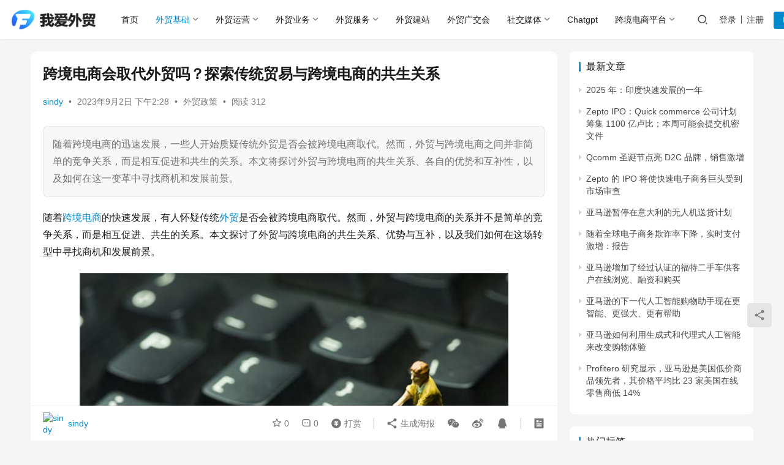

--- FILE ---
content_type: text/html; charset=UTF-8
request_url: https://www.52foreigntrade.com/2023091488.html
body_size: 21932
content:
<!DOCTYPE html><html lang="zh-Hans"><head><meta charset="UTF-8"><meta http-equiv="X-UA-Compatible" content="IE=edge,chrome=1"><meta name="renderer" content="webkit"><meta name="viewport" content="width=device-width,initial-scale=1,maximum-scale=5"><title>跨境电商会取代外贸吗？探索传统贸易与跨境电商的共生关系 - 我爱WM网</title><meta name='robots' content='index, follow, max-snippet:-1, max-image-preview:large, max-video-preview:-1' /><meta name="keywords" content="外贸,跨境电商"><meta name="description" content="随着跨境电商的迅速发展，一些人开始质疑传统外贸是否会被跨境电商取代。然而，外贸与跨境电商之间并非简单的竞争关系，而是相互促进和共生的关系。本文将探讨外贸与跨境电商的共生关系、各自的优势和互补性，以及如何在这一变革中寻找商机和发展前景。"><meta property="og:type" content="article"><meta property="og:url" content="https://www.52foreigntrade.com/2023091488.html"><meta property="og:site_name" content="我爱WM网"><meta property="og:title" content="跨境电商会取代外贸吗？探索传统贸易与跨境电商的共生关系"><meta property="og:image" content="https://www.52foreigntrade.com/wp-content/uploads/2023/09/131670829607033625.jpg"><meta property="og:description" content="随着跨境电商的迅速发展，一些人开始质疑传统外贸是否会被跨境电商取代。然而，外贸与跨境电商之间并非简单的竞争关系，而是相互促进和共生的关系。本文将探讨外贸与跨境电商的共生关系、各自的优势和互补性，以及如何在这一变革中寻找商机和发展前景。"><link rel="canonical" href="https://www.52foreigntrade.com/2023091488.html"><meta name="applicable-device" content="pc,mobile"><meta http-equiv="Cache-Control" content="no-transform"><link rel="shortcut icon" href="https://www.52foreigntrade.com/wp-content/uploads/2025/04/icon.png"><link rel="canonical" href="https://www.52foreigntrade.com/2023091488.html" /><meta property="og:locale" content="zh_CN" /><meta property="og:type" content="article" /><meta property="og:title" content="跨境电商会取代外贸吗？探索传统贸易与跨境电商的共生关系" /><meta property="og:description" content="随着跨境电商的迅速发展，一些人开始质疑传统外贸是否会被跨境电商取代。然而，外贸与跨境电商之间并非简单的竞争关系，而是相互促进和共生的关系。本文将探讨外贸与跨境电商的共生关系、各自的优势和互补性，以及如何在这一变革中寻找商机和发展前景。" /><meta property="og:url" content="https://www.52foreigntrade.com/2023091488.html" /><meta property="og:site_name" content="我爱WM网" /><meta property="article:published_time" content="2023-09-02T06:28:02+00:00" /><meta property="og:image" content="https://www.52foreigntrade.com/wp-content/uploads/2023/09/131670829607033625.jpg" /><meta name="author" content="sindy" /><meta name="twitter:card" content="summary_large_image" /><meta name="twitter:label1" content="作者" /><meta name="twitter:data1" content="sindy" /> <script type="application/ld+json" class="yoast-schema-graph">{"@context":"https://schema.org","@graph":[{"@type":"Article","@id":"https://www.52foreigntrade.com/2023091488.html#article","isPartOf":{"@id":"https://www.52foreigntrade.com/2023091488.html"},"author":{"name":"sindy","@id":"https://www.52foreigntrade.com/#/schema/person/e9c2ec48087f6165442d64dc3cd6a6a4"},"headline":"跨境电商会取代外贸吗？探索传统贸易与跨境电商的共生关系","datePublished":"2023-09-02T06:28:02+00:00","mainEntityOfPage":{"@id":"https://www.52foreigntrade.com/2023091488.html"},"wordCount":2,"commentCount":0,"publisher":{"@id":"https://www.52foreigntrade.com/#organization"},"image":{"@id":"https://www.52foreigntrade.com/2023091488.html#primaryimage"},"thumbnailUrl":"https://www.52foreigntrade.com/wp-content/uploads/2023/09/131670829607033625.jpg","keywords":["外贸","跨境电商"],"articleSection":["外贸政策"],"inLanguage":"zh-Hans","potentialAction":[{"@type":"CommentAction","name":"Comment","target":["https://www.52foreigntrade.com/2023091488.html#respond"]}]},{"@type":"WebPage","@id":"https://www.52foreigntrade.com/2023091488.html","url":"https://www.52foreigntrade.com/2023091488.html","name":"跨境电商会取代外贸吗？探索传统贸易与跨境电商的共生关系 - 我爱WM网","isPartOf":{"@id":"https://www.52foreigntrade.com/#website"},"primaryImageOfPage":{"@id":"https://www.52foreigntrade.com/2023091488.html#primaryimage"},"image":{"@id":"https://www.52foreigntrade.com/2023091488.html#primaryimage"},"thumbnailUrl":"https://www.52foreigntrade.com/wp-content/uploads/2023/09/131670829607033625.jpg","datePublished":"2023-09-02T06:28:02+00:00","breadcrumb":{"@id":"https://www.52foreigntrade.com/2023091488.html#breadcrumb"},"inLanguage":"zh-Hans","potentialAction":[{"@type":"ReadAction","target":["https://www.52foreigntrade.com/2023091488.html"]}]},{"@type":"ImageObject","inLanguage":"zh-Hans","@id":"https://www.52foreigntrade.com/2023091488.html#primaryimage","url":"https://www.52foreigntrade.com/wp-content/uploads/2023/09/131670829607033625.jpg","contentUrl":"https://www.52foreigntrade.com/wp-content/uploads/2023/09/131670829607033625.jpg"},{"@type":"BreadcrumbList","@id":"https://www.52foreigntrade.com/2023091488.html#breadcrumb","itemListElement":[{"@type":"ListItem","position":1,"name":"首页","item":"https://www.52foreigntrade.com/"},{"@type":"ListItem","position":2,"name":"跨境电商会取代外贸吗？探索传统贸易与跨境电商的共生关系"}]},{"@type":"WebSite","@id":"https://www.52foreigntrade.com/#website","url":"https://www.52foreigntrade.com/","name":"我爱外贸网","description":"外贸新手学习跨境电商的优选平台","publisher":{"@id":"https://www.52foreigntrade.com/#organization"},"alternateName":"我爱外贸网","potentialAction":[{"@type":"SearchAction","target":{"@type":"EntryPoint","urlTemplate":"https://www.52foreigntrade.com/?s={search_term_string}"},"query-input":{"@type":"PropertyValueSpecification","valueRequired":true,"valueName":"search_term_string"}}],"inLanguage":"zh-Hans"},{"@type":"Organization","@id":"https://www.52foreigntrade.com/#organization","name":"我爱外贸网","url":"https://www.52foreigntrade.com/","logo":{"@type":"ImageObject","inLanguage":"zh-Hans","@id":"https://www.52foreigntrade.com/#/schema/logo/image/","url":"https://www.52foreigntrade.com/wp-content/uploads/2023/10/logo_wm.png","contentUrl":"https://www.52foreigntrade.com/wp-content/uploads/2023/10/logo_wm.png","width":693,"height":180,"caption":"我爱外贸网"},"image":{"@id":"https://www.52foreigntrade.com/#/schema/logo/image/"}},{"@type":"Person","@id":"https://www.52foreigntrade.com/#/schema/person/e9c2ec48087f6165442d64dc3cd6a6a4","name":"sindy","image":{"@type":"ImageObject","inLanguage":"zh-Hans","@id":"https://www.52foreigntrade.com/#/schema/person/image/","url":"//g.izt6.com/avatar/?s=96&d=mm&r=g","contentUrl":"//g.izt6.com/avatar/?s=96&d=mm&r=g","caption":"sindy"},"description":"这个人很懒，什么都没有留下～","sameAs":["https://www.52foreigntrade.com"],"url":"https://www.52foreigntrade.com/author/sindy"}]}</script> <link rel='dns-prefetch' href='//www.52foreigntrade.com' /><style id='wp-img-auto-sizes-contain-inline-css' type='text/css'>img:is([sizes=auto i],[sizes^="auto," i]){contain-intrinsic-size:3000px 1500px}
/*# sourceURL=wp-img-auto-sizes-contain-inline-css */</style><link rel='stylesheet' id='stylesheet-css' href='https://www.52foreigntrade.com/wp-content/cache/autoptimize/autoptimize_single_0ca55c29534ac8364f91a24f19a069dc.php?ver=6.19.6' type='text/css' media='all' /><link rel='stylesheet' id='font-awesome-css' href='https://www.52foreigntrade.com/wp-content/cache/autoptimize/autoptimize_single_10a113872fb9c5f09353564a9c72fe51.php?ver=6.19.6' type='text/css' media='all' /><style id='wp-block-library-inline-css' type='text/css'>:root{--wp-block-synced-color:#7a00df;--wp-block-synced-color--rgb:122,0,223;--wp-bound-block-color:var(--wp-block-synced-color);--wp-editor-canvas-background:#ddd;--wp-admin-theme-color:#007cba;--wp-admin-theme-color--rgb:0,124,186;--wp-admin-theme-color-darker-10:#006ba1;--wp-admin-theme-color-darker-10--rgb:0,107,160.5;--wp-admin-theme-color-darker-20:#005a87;--wp-admin-theme-color-darker-20--rgb:0,90,135;--wp-admin-border-width-focus:2px}@media (min-resolution:192dpi){:root{--wp-admin-border-width-focus:1.5px}}.wp-element-button{cursor:pointer}:root .has-very-light-gray-background-color{background-color:#eee}:root .has-very-dark-gray-background-color{background-color:#313131}:root .has-very-light-gray-color{color:#eee}:root .has-very-dark-gray-color{color:#313131}:root .has-vivid-green-cyan-to-vivid-cyan-blue-gradient-background{background:linear-gradient(135deg,#00d084,#0693e3)}:root .has-purple-crush-gradient-background{background:linear-gradient(135deg,#34e2e4,#4721fb 50%,#ab1dfe)}:root .has-hazy-dawn-gradient-background{background:linear-gradient(135deg,#faaca8,#dad0ec)}:root .has-subdued-olive-gradient-background{background:linear-gradient(135deg,#fafae1,#67a671)}:root .has-atomic-cream-gradient-background{background:linear-gradient(135deg,#fdd79a,#004a59)}:root .has-nightshade-gradient-background{background:linear-gradient(135deg,#330968,#31cdcf)}:root .has-midnight-gradient-background{background:linear-gradient(135deg,#020381,#2874fc)}:root{--wp--preset--font-size--normal:16px;--wp--preset--font-size--huge:42px}.has-regular-font-size{font-size:1em}.has-larger-font-size{font-size:2.625em}.has-normal-font-size{font-size:var(--wp--preset--font-size--normal)}.has-huge-font-size{font-size:var(--wp--preset--font-size--huge)}.has-text-align-center{text-align:center}.has-text-align-left{text-align:left}.has-text-align-right{text-align:right}.has-fit-text{white-space:nowrap!important}#end-resizable-editor-section{display:none}.aligncenter{clear:both}.items-justified-left{justify-content:flex-start}.items-justified-center{justify-content:center}.items-justified-right{justify-content:flex-end}.items-justified-space-between{justify-content:space-between}.screen-reader-text{border:0;clip-path:inset(50%);height:1px;margin:-1px;overflow:hidden;padding:0;position:absolute;width:1px;word-wrap:normal!important}.screen-reader-text:focus{background-color:#ddd;clip-path:none;color:#444;display:block;font-size:1em;height:auto;left:5px;line-height:normal;padding:15px 23px 14px;text-decoration:none;top:5px;width:auto;z-index:100000}html :where(.has-border-color){border-style:solid}html :where([style*=border-top-color]){border-top-style:solid}html :where([style*=border-right-color]){border-right-style:solid}html :where([style*=border-bottom-color]){border-bottom-style:solid}html :where([style*=border-left-color]){border-left-style:solid}html :where([style*=border-width]){border-style:solid}html :where([style*=border-top-width]){border-top-style:solid}html :where([style*=border-right-width]){border-right-style:solid}html :where([style*=border-bottom-width]){border-bottom-style:solid}html :where([style*=border-left-width]){border-left-style:solid}html :where(img[class*=wp-image-]){height:auto;max-width:100%}:where(figure){margin:0 0 1em}html :where(.is-position-sticky){--wp-admin--admin-bar--position-offset:var(--wp-admin--admin-bar--height,0px)}@media screen and (max-width:600px){html :where(.is-position-sticky){--wp-admin--admin-bar--position-offset:0px}}

/*# sourceURL=wp-block-library-inline-css */</style><style id='global-styles-inline-css' type='text/css'>:root{--wp--preset--aspect-ratio--square: 1;--wp--preset--aspect-ratio--4-3: 4/3;--wp--preset--aspect-ratio--3-4: 3/4;--wp--preset--aspect-ratio--3-2: 3/2;--wp--preset--aspect-ratio--2-3: 2/3;--wp--preset--aspect-ratio--16-9: 16/9;--wp--preset--aspect-ratio--9-16: 9/16;--wp--preset--color--black: #000000;--wp--preset--color--cyan-bluish-gray: #abb8c3;--wp--preset--color--white: #ffffff;--wp--preset--color--pale-pink: #f78da7;--wp--preset--color--vivid-red: #cf2e2e;--wp--preset--color--luminous-vivid-orange: #ff6900;--wp--preset--color--luminous-vivid-amber: #fcb900;--wp--preset--color--light-green-cyan: #7bdcb5;--wp--preset--color--vivid-green-cyan: #00d084;--wp--preset--color--pale-cyan-blue: #8ed1fc;--wp--preset--color--vivid-cyan-blue: #0693e3;--wp--preset--color--vivid-purple: #9b51e0;--wp--preset--gradient--vivid-cyan-blue-to-vivid-purple: linear-gradient(135deg,rgb(6,147,227) 0%,rgb(155,81,224) 100%);--wp--preset--gradient--light-green-cyan-to-vivid-green-cyan: linear-gradient(135deg,rgb(122,220,180) 0%,rgb(0,208,130) 100%);--wp--preset--gradient--luminous-vivid-amber-to-luminous-vivid-orange: linear-gradient(135deg,rgb(252,185,0) 0%,rgb(255,105,0) 100%);--wp--preset--gradient--luminous-vivid-orange-to-vivid-red: linear-gradient(135deg,rgb(255,105,0) 0%,rgb(207,46,46) 100%);--wp--preset--gradient--very-light-gray-to-cyan-bluish-gray: linear-gradient(135deg,rgb(238,238,238) 0%,rgb(169,184,195) 100%);--wp--preset--gradient--cool-to-warm-spectrum: linear-gradient(135deg,rgb(74,234,220) 0%,rgb(151,120,209) 20%,rgb(207,42,186) 40%,rgb(238,44,130) 60%,rgb(251,105,98) 80%,rgb(254,248,76) 100%);--wp--preset--gradient--blush-light-purple: linear-gradient(135deg,rgb(255,206,236) 0%,rgb(152,150,240) 100%);--wp--preset--gradient--blush-bordeaux: linear-gradient(135deg,rgb(254,205,165) 0%,rgb(254,45,45) 50%,rgb(107,0,62) 100%);--wp--preset--gradient--luminous-dusk: linear-gradient(135deg,rgb(255,203,112) 0%,rgb(199,81,192) 50%,rgb(65,88,208) 100%);--wp--preset--gradient--pale-ocean: linear-gradient(135deg,rgb(255,245,203) 0%,rgb(182,227,212) 50%,rgb(51,167,181) 100%);--wp--preset--gradient--electric-grass: linear-gradient(135deg,rgb(202,248,128) 0%,rgb(113,206,126) 100%);--wp--preset--gradient--midnight: linear-gradient(135deg,rgb(2,3,129) 0%,rgb(40,116,252) 100%);--wp--preset--font-size--small: 13px;--wp--preset--font-size--medium: 20px;--wp--preset--font-size--large: 36px;--wp--preset--font-size--x-large: 42px;--wp--preset--spacing--20: 0.44rem;--wp--preset--spacing--30: 0.67rem;--wp--preset--spacing--40: 1rem;--wp--preset--spacing--50: 1.5rem;--wp--preset--spacing--60: 2.25rem;--wp--preset--spacing--70: 3.38rem;--wp--preset--spacing--80: 5.06rem;--wp--preset--shadow--natural: 6px 6px 9px rgba(0, 0, 0, 0.2);--wp--preset--shadow--deep: 12px 12px 50px rgba(0, 0, 0, 0.4);--wp--preset--shadow--sharp: 6px 6px 0px rgba(0, 0, 0, 0.2);--wp--preset--shadow--outlined: 6px 6px 0px -3px rgb(255, 255, 255), 6px 6px rgb(0, 0, 0);--wp--preset--shadow--crisp: 6px 6px 0px rgb(0, 0, 0);}:where(.is-layout-flex){gap: 0.5em;}:where(.is-layout-grid){gap: 0.5em;}body .is-layout-flex{display: flex;}.is-layout-flex{flex-wrap: wrap;align-items: center;}.is-layout-flex > :is(*, div){margin: 0;}body .is-layout-grid{display: grid;}.is-layout-grid > :is(*, div){margin: 0;}:where(.wp-block-columns.is-layout-flex){gap: 2em;}:where(.wp-block-columns.is-layout-grid){gap: 2em;}:where(.wp-block-post-template.is-layout-flex){gap: 1.25em;}:where(.wp-block-post-template.is-layout-grid){gap: 1.25em;}.has-black-color{color: var(--wp--preset--color--black) !important;}.has-cyan-bluish-gray-color{color: var(--wp--preset--color--cyan-bluish-gray) !important;}.has-white-color{color: var(--wp--preset--color--white) !important;}.has-pale-pink-color{color: var(--wp--preset--color--pale-pink) !important;}.has-vivid-red-color{color: var(--wp--preset--color--vivid-red) !important;}.has-luminous-vivid-orange-color{color: var(--wp--preset--color--luminous-vivid-orange) !important;}.has-luminous-vivid-amber-color{color: var(--wp--preset--color--luminous-vivid-amber) !important;}.has-light-green-cyan-color{color: var(--wp--preset--color--light-green-cyan) !important;}.has-vivid-green-cyan-color{color: var(--wp--preset--color--vivid-green-cyan) !important;}.has-pale-cyan-blue-color{color: var(--wp--preset--color--pale-cyan-blue) !important;}.has-vivid-cyan-blue-color{color: var(--wp--preset--color--vivid-cyan-blue) !important;}.has-vivid-purple-color{color: var(--wp--preset--color--vivid-purple) !important;}.has-black-background-color{background-color: var(--wp--preset--color--black) !important;}.has-cyan-bluish-gray-background-color{background-color: var(--wp--preset--color--cyan-bluish-gray) !important;}.has-white-background-color{background-color: var(--wp--preset--color--white) !important;}.has-pale-pink-background-color{background-color: var(--wp--preset--color--pale-pink) !important;}.has-vivid-red-background-color{background-color: var(--wp--preset--color--vivid-red) !important;}.has-luminous-vivid-orange-background-color{background-color: var(--wp--preset--color--luminous-vivid-orange) !important;}.has-luminous-vivid-amber-background-color{background-color: var(--wp--preset--color--luminous-vivid-amber) !important;}.has-light-green-cyan-background-color{background-color: var(--wp--preset--color--light-green-cyan) !important;}.has-vivid-green-cyan-background-color{background-color: var(--wp--preset--color--vivid-green-cyan) !important;}.has-pale-cyan-blue-background-color{background-color: var(--wp--preset--color--pale-cyan-blue) !important;}.has-vivid-cyan-blue-background-color{background-color: var(--wp--preset--color--vivid-cyan-blue) !important;}.has-vivid-purple-background-color{background-color: var(--wp--preset--color--vivid-purple) !important;}.has-black-border-color{border-color: var(--wp--preset--color--black) !important;}.has-cyan-bluish-gray-border-color{border-color: var(--wp--preset--color--cyan-bluish-gray) !important;}.has-white-border-color{border-color: var(--wp--preset--color--white) !important;}.has-pale-pink-border-color{border-color: var(--wp--preset--color--pale-pink) !important;}.has-vivid-red-border-color{border-color: var(--wp--preset--color--vivid-red) !important;}.has-luminous-vivid-orange-border-color{border-color: var(--wp--preset--color--luminous-vivid-orange) !important;}.has-luminous-vivid-amber-border-color{border-color: var(--wp--preset--color--luminous-vivid-amber) !important;}.has-light-green-cyan-border-color{border-color: var(--wp--preset--color--light-green-cyan) !important;}.has-vivid-green-cyan-border-color{border-color: var(--wp--preset--color--vivid-green-cyan) !important;}.has-pale-cyan-blue-border-color{border-color: var(--wp--preset--color--pale-cyan-blue) !important;}.has-vivid-cyan-blue-border-color{border-color: var(--wp--preset--color--vivid-cyan-blue) !important;}.has-vivid-purple-border-color{border-color: var(--wp--preset--color--vivid-purple) !important;}.has-vivid-cyan-blue-to-vivid-purple-gradient-background{background: var(--wp--preset--gradient--vivid-cyan-blue-to-vivid-purple) !important;}.has-light-green-cyan-to-vivid-green-cyan-gradient-background{background: var(--wp--preset--gradient--light-green-cyan-to-vivid-green-cyan) !important;}.has-luminous-vivid-amber-to-luminous-vivid-orange-gradient-background{background: var(--wp--preset--gradient--luminous-vivid-amber-to-luminous-vivid-orange) !important;}.has-luminous-vivid-orange-to-vivid-red-gradient-background{background: var(--wp--preset--gradient--luminous-vivid-orange-to-vivid-red) !important;}.has-very-light-gray-to-cyan-bluish-gray-gradient-background{background: var(--wp--preset--gradient--very-light-gray-to-cyan-bluish-gray) !important;}.has-cool-to-warm-spectrum-gradient-background{background: var(--wp--preset--gradient--cool-to-warm-spectrum) !important;}.has-blush-light-purple-gradient-background{background: var(--wp--preset--gradient--blush-light-purple) !important;}.has-blush-bordeaux-gradient-background{background: var(--wp--preset--gradient--blush-bordeaux) !important;}.has-luminous-dusk-gradient-background{background: var(--wp--preset--gradient--luminous-dusk) !important;}.has-pale-ocean-gradient-background{background: var(--wp--preset--gradient--pale-ocean) !important;}.has-electric-grass-gradient-background{background: var(--wp--preset--gradient--electric-grass) !important;}.has-midnight-gradient-background{background: var(--wp--preset--gradient--midnight) !important;}.has-small-font-size{font-size: var(--wp--preset--font-size--small) !important;}.has-medium-font-size{font-size: var(--wp--preset--font-size--medium) !important;}.has-large-font-size{font-size: var(--wp--preset--font-size--large) !important;}.has-x-large-font-size{font-size: var(--wp--preset--font-size--x-large) !important;}
/*# sourceURL=global-styles-inline-css */</style><style id='classic-theme-styles-inline-css' type='text/css'>/*! This file is auto-generated */
.wp-block-button__link{color:#fff;background-color:#32373c;border-radius:9999px;box-shadow:none;text-decoration:none;padding:calc(.667em + 2px) calc(1.333em + 2px);font-size:1.125em}.wp-block-file__button{background:#32373c;color:#fff;text-decoration:none}
/*# sourceURL=/wp-includes/css/classic-themes.min.css */</style><link rel='stylesheet' id='ez-toc-css' href='https://www.52foreigntrade.com/wp-content/plugins/easy-table-of-contents/assets/css/screen.min.css?ver=2.0.76' type='text/css' media='all' /><style id='ez-toc-inline-css' type='text/css'>div#ez-toc-container .ez-toc-title {font-size: 120%;}div#ez-toc-container .ez-toc-title {font-weight: 500;}div#ez-toc-container ul li , div#ez-toc-container ul li a {font-size: 95%;}div#ez-toc-container ul li , div#ez-toc-container ul li a {font-weight: 500;}div#ez-toc-container nav ul ul li {font-size: 90%;}
.ez-toc-container-direction {direction: ltr;}.ez-toc-counter ul{counter-reset: item ;}.ez-toc-counter nav ul li a::before {content: counters(item, '.', decimal) '. ';display: inline-block;counter-increment: item;flex-grow: 0;flex-shrink: 0;margin-right: .2em; float: left; }.ez-toc-widget-direction {direction: ltr;}.ez-toc-widget-container ul{counter-reset: item ;}.ez-toc-widget-container nav ul li a::before {content: counters(item, '.', decimal) '. ';display: inline-block;counter-increment: item;flex-grow: 0;flex-shrink: 0;margin-right: .2em; float: left; }
/*# sourceURL=ez-toc-inline-css */</style><link rel='stylesheet' id='wpcom-member-css' href='https://www.52foreigntrade.com/wp-content/cache/autoptimize/autoptimize_single_578a9f7a43513c748a416c39174df15d.php?ver=1.7.14' type='text/css' media='all' /> <script type="text/javascript" src="https://www.52foreigntrade.com/wp-includes/js/jquery/jquery.min.js?ver=3.7.1" id="jquery-core-js"></script> <script defer type="text/javascript" src="https://www.52foreigntrade.com/wp-includes/js/jquery/jquery-migrate.min.js?ver=3.4.1" id="jquery-migrate-js"></script> <link rel="EditURI" type="application/rsd+xml" title="RSD" href="https://www.52foreigntrade.com/xmlrpc.php?rsd" /><link rel="icon" href="https://www.52foreigntrade.com/wp-content/uploads/2025/04/icon-150x150.png" sizes="32x32" /><link rel="icon" href="https://www.52foreigntrade.com/wp-content/uploads/2025/04/icon.png" sizes="192x192" /><link rel="apple-touch-icon" href="https://www.52foreigntrade.com/wp-content/uploads/2025/04/icon.png" /><meta name="msapplication-TileImage" content="https://www.52foreigntrade.com/wp-content/uploads/2025/04/icon.png" /><style type="text/css" id="wp-custom-css">/* .navbar-action #j-user-wrap,.btn.btn-primary,.load-more-wrap,.el-boxed .entry-page{
	display:none!important;
} */
.header .container{
	width:99%;
}
.entry .entry-content .h2, .entry .entry-content h2,.entry .entry-title{
	font-weight:bold!important;
}

.post-template-default .widget ul .stadus a{
	color:#08c;
	font-weight:bold;
}
.post-template-default .widget ul .stadus:before{
	border-left-color:#08c;
}


/* sitemap */
.toc_sitemap_pages_list,.toc_sitemap_categories_list{
	flex-flow: wrap;
  display: flex;
}
.toc_sitemap_pages_list li,.toc_sitemap_categories_list li{
	width:20%;
}
.toc_sitemap_categories_list .children li{
	white-space:nowrap;
	width:auto;
}
#ez-toc-container{
	position:fixed;
	top:148px;
	left:50%;
	margin-left:600px;
	display:none;
}

@media screen and (max-width: 1600px){
	#ez-toc-container{
	position:relative;
	top:auto;
	right:auto;
	margin-right:0;	
	display:table;
	left:auto;
	margin-left:0;
	}
}</style><!--[if lte IE 11]><script src="https://www.52foreigntrade.com/wp-content/themes/justnews/js/update.js"></script><![endif]--></head><body class="wp-singular post-template-default single single-post postid-1488 single-format-standard wp-theme-justnews lang-cn el-boxed header-fixed"><header class="header"><div class="container"><div class="navbar-header"> <button type="button" class="navbar-toggle collapsed" data-toggle="collapse" data-target=".navbar-collapse" aria-label="menu"> <span class="icon-bar icon-bar-1"></span> <span class="icon-bar icon-bar-2"></span> <span class="icon-bar icon-bar-3"></span> </button><div class="logo"> <a href="https://www.52foreigntrade.com/" rel="home"> <img src="https://www.52foreigntrade.com/wp-content/uploads/2025/04/logo_wmnew-1.png" alt="我爱WM网"> </a></div></div><div class="collapse navbar-collapse"><nav class="primary-menu"><ul id="menu-menu" class="nav navbar-nav wpcom-adv-menu"><li class="menu-item"><a href="https://www.52foreigntrade.com">首页</a></li><li class="menu-item current-post-ancestor active dropdown"><a href="https://www.52foreigntrade.com/wmjc" class="dropdown-toggle">外贸基础</a><ul class="dropdown-menu menu-item-wrap menu-item-col-4"><li class="menu-item"><a href="https://www.52foreigntrade.com/wmjc/xsrm">新手入门</a></li><li class="menu-item"><a href="https://www.52foreigntrade.com/wmjc/wmjh">外贸机会</a></li><li class="menu-item current-post-ancestor current-post-parent active"><a href="https://www.52foreigntrade.com/wmjc/wmzc">外贸政策</a></li><li class="menu-item"><a href="https://www.52foreigntrade.com/wmjc/wmkx">外贸快讯</a></li></ul></li><li class="menu-item dropdown"><a href="https://www.52foreigntrade.com/wmyy" class="dropdown-toggle">外贸运营</a><ul class="dropdown-menu menu-item-wrap menu-item-col-4"><li class="menu-item"><a href="https://www.52foreigntrade.com/wmyy/wmuser">外贸客户</a></li><li class="menu-item"><a href="https://www.52foreigntrade.com/wmyy/tradelang">外贸英语</a></li><li class="menu-item"><a href="https://www.52foreigntrade.com/wmyy/wmselect">外贸选品</a></li><li class="menu-item"><a href="https://www.52foreigntrade.com/wmyy/wmpromo">引流推广</a></li></ul></li><li class="menu-item dropdown"><a href="https://www.52foreigntrade.com/wmyewu" class="dropdown-toggle">外贸业务</a><ul class="dropdown-menu menu-item-wrap menu-item-col-5"><li class="menu-item"><a href="https://www.52foreigntrade.com/wmyewu/wmzheng">外贸单证</a></li><li class="menu-item"><a href="https://www.52foreigntrade.com/wmyewu/wmpan">外贸询盘</a></li><li class="menu-item"><a href="https://www.52foreigntrade.com/wmyewu/wmmoney">外贸财税</a></li><li class="menu-item"><a href="https://www.52foreigntrade.com/wmyewu/wmprod">外贸验货</a></li><li class="menu-item"><a href="https://www.52foreigntrade.com/wmyewu/wmcheck">报关报检</a></li><li class="menu-item"><a href="https://www.52foreigntrade.com/wmyewu/soho">外贸SOHO</a></li></ul></li><li class="menu-item dropdown"><a href="https://www.52foreigntrade.com/wmservice" class="dropdown-toggle">外贸服务</a><ul class="dropdown-menu menu-item-wrap menu-item-col-5"><li class="menu-item"><a href="https://www.52foreigntrade.com/wmservice/ckbaoxian">出口保险</a></li><li class="menu-item"><a href="https://www.52foreigntrade.com/wmservice/wmchuk">出口认证</a></li><li class="menu-item"><a href="https://www.52foreigntrade.com/wmservice/wmshouk">外贸收款</a></li><li class="menu-item"><a href="https://www.52foreigntrade.com/wmservice/zscq">知识产权</a></li><li class="menu-item"><a href="https://www.52foreigntrade.com/wmservice/kjwuliu">跨境物流</a></li></ul></li><li class="menu-item"><a href="https://www.52foreigntrade.com/website">外贸建站</a></li><li class="menu-item"><a href="https://www.52foreigntrade.com/wmmeeting">外贸广交会</a></li><li class="menu-item dropdown"><a href="https://www.52foreigntrade.com/social" class="dropdown-toggle">社交媒体</a><ul class="dropdown-menu menu-item-wrap menu-item-col-5"><li class="menu-item"><a href="https://www.52foreigntrade.com/social/google">Google</a></li><li class="menu-item"><a href="https://www.52foreigntrade.com/social/youtube">YouTube</a></li><li class="menu-item"><a href="https://www.52foreigntrade.com/social/facebook">Facebook</a></li><li class="menu-item"><a href="https://www.52foreigntrade.com/social/twitter">Twitter</a></li><li class="menu-item"><a href="https://www.52foreigntrade.com/social/instagram">Instagram</a></li><li class="menu-item"><a href="https://www.52foreigntrade.com/social/bing">Bing</a></li><li class="menu-item"><a href="https://www.52foreigntrade.com/social/pinterest">Pinterest</a></li><li class="menu-item"><a href="https://www.52foreigntrade.com/social/tiktok">Tiktok</a></li><li class="menu-item"><a href="https://www.52foreigntrade.com/social/whatsapp">WhatsApp</a></li></ul></li><li class="menu-item"><a href="https://www.52foreigntrade.com/chatgpt">Chatgpt</a></li><li class="menu-item dropdown"><a href="https://www.52foreigntrade.com/platform" class="dropdown-toggle">跨境电商平台</a><ul class="dropdown-menu menu-item-wrap menu-item-col-5"><li class="menu-item"><a href="https://www.52foreigntrade.com/platform/amazon">亚马逊</a></li><li class="menu-item"><a href="https://www.52foreigntrade.com/platform/temu">Temu</a></li><li class="menu-item"><a href="https://www.52foreigntrade.com/platform/allegro-platform">Allegro</a></li><li class="menu-item"><a href="https://www.52foreigntrade.com/platform/aliexpress">速卖通AliExpress</a></li><li class="menu-item"><a href="https://www.52foreigntrade.com/platform/joom">Joom</a></li><li class="menu-item"><a href="https://www.52foreigntrade.com/platform/shopee">Shopee</a></li><li class="menu-item"><a href="https://www.52foreigntrade.com/platform/ebay">eBay</a></li><li class="menu-item"><a href="https://www.52foreigntrade.com/platform/walmart">沃尔玛</a></li><li class="menu-item"><a href="https://www.52foreigntrade.com/platform/meikeduo">美客多</a></li><li class="menu-item"><a href="https://www.52foreigntrade.com/platform/kjds">跨境电商</a></li><li class="menu-item"><a href="https://www.52foreigntrade.com/platform/coupang">Coupang</a></li><li class="menu-item"><a href="https://www.52foreigntrade.com/platform/etsy">Etsy</a></li><li class="menu-item"><a href="https://www.52foreigntrade.com/platform/jumia">Jumia</a></li><li class="menu-item"><a href="https://www.52foreigntrade.com/platform/lazada">Lazada</a></li><li class="menu-item"><a href="https://www.52foreigntrade.com/platform/shopline">SHOPLINE</a></li><li class="menu-item"><a href="https://www.52foreigntrade.com/platform/wayfair">Wayfair</a></li><li class="menu-item"><a href="https://www.52foreigntrade.com/platform/wish">Wish</a></li><li class="menu-item"><a href="https://www.52foreigntrade.com/platform/roposo">Roposo</a></li><li class="menu-item"><a href="https://www.52foreigntrade.com/platform/yousite">独立站</a></li></ul></li></ul></nav><div class="navbar-action"><div class="navbar-search-icon j-navbar-search"><i class="wpcom-icon wi"><svg aria-hidden="true"><use xlink:href="#wi-search"></use></svg></i></div><div id="j-user-wrap"> <a class="login" href="https://www.52foreigntrade.com/wp-login.php">登录</a> <a class="login register" href="https://www.52foreigntrade.com/wp-login.php?action=register">注册</a></div> <a class="wpcom-btn btn-primary btn-xs publish" href=""> <i class="fa fa-edit"></i> 投稿</a></div><form class="navbar-search" action="https://www.52foreigntrade.com" method="get" role="search"><div class="navbar-search-inner"> <i class="wpcom-icon wi navbar-search-close"><svg aria-hidden="true"><use xlink:href="#wi-close"></use></svg></i> <input type="text" name="s" class="navbar-search-input" autocomplete="off" maxlength="100" placeholder="输入关键词搜索..." value=""> <button class="navbar-search-btn" type="submit" aria-label="搜索"><i class="wpcom-icon wi"><svg aria-hidden="true"><use xlink:href="#wi-search"></use></svg></i></button></div></form></div></div></header><div id="wrap"><div class="wrap container"><main class="main"><article id="post-1488" class="post-1488 post type-post status-publish format-standard hentry category-wmzc tag-97 tag-15 entry"><div class="entry-main"><div class="entry-head"><h1 class="entry-title">跨境电商会取代外贸吗？探索传统贸易与跨境电商的共生关系</h1><div class="entry-info"> <span class="vcard"> <a class="nickname url fn j-user-card" data-user="3" href="https://www.52foreigntrade.com/author/sindy">sindy</a> </span> <span class="dot">•</span> <time class="entry-date published" datetime="2023-09-02T14:28:02+08:00" pubdate> 2023年9月2日 下午2:28 </time> <span class="dot">•</span> <a href="https://www.52foreigntrade.com/wmjc/wmzc" rel="category tag">外贸政策</a> <span class="dot">•</span> <span>阅读 312</span></div></div><div class="entry-excerpt entry-summary"><p>随着跨境电商的迅速发展，一些人开始质疑传统外贸是否会被跨境电商取代。然而，外贸与跨境电商之间并非简单的竞争关系，而是相互促进和共生的关系。本文将探讨外贸与跨境电商的共生关系、各自的优势和互补性，以及如何在这一变革中寻找商机和发展前景。</p></div><div class="entry-content"><p>随着<span class="wpcom_tag_link"><a href="https://www.52foreigntrade.com/tag/%e8%b7%a8%e5%a2%83%e7%94%b5%e5%95%86" title="跨境电商" target="_blank">跨境电商</a></span>的快速发展，有人怀疑传统<span class="wpcom_tag_link"><a href="https://www.52foreigntrade.com/tag/%e5%a4%96%e8%b4%b8" title="外贸" target="_blank">外贸</a></span>是否会被跨境电商取代。然而，外贸与跨境电商的关系并不是简单的竞争关系，而是相互促进、共生的关系。本文探讨了外贸与跨境电商的共生关系、优势与互补，以及我们如何在这场转型中寻找商机和发展前景。</p><p style="text-align: center"><noscript><img decoding="async" src="https://www.52foreigntrade.com/wp-content/uploads/2023/09/131670829607033625.jpg" width="700" alt="外贸" /></noscript><img decoding="async" class="j-lazy" src="https://www.52foreigntrade.com/wp-content/themes/justnews/themer/assets/images/lazy.png" data-original="https://www.52foreigntrade.com/wp-content/uploads/2023/09/131670829607033625.jpg" width="700" alt="外贸" /></p><p>1、外贸与跨境电商的共生关系。</p><p>市场互补：传统外贸和跨境电商针对的市场不同。传统外贸主要涉及大宗货物、大额订单，而跨境电商则更注重小额、多笔交易。两者结合起来可以满足不同的市场需求，并且相辅相成。</p><p>渠道整合：传统外贸企业通过跨境电商平台拓展线上销售渠道，提高品牌知名度和产品认可度。跨境电商企业可以通过传统外贸渠道拓展线下销售网络，提高市场份额。</p><p>资源共享：传统外贸企业积累了丰富在供应链、物流、贸易资源方面的经验和资源，可以与跨境电商企业合作共享，实现资源互补和优化。</p><p>二是传统外贸与跨境电商的优势。</p><p>1。传统外贸优​​势。</p><p>长期的客户关系：传统外贸企业与客户建立了长期稳定的合作关系，建立了信任和声誉。</p><p>大宗交易能力：传统外贸公司能够处理大宗货物、大订单，适合高需求项目。</p><p>行业专长：传统外贸企业在某些行业拥有丰富的专业知识和经验。</p><p>2。跨境电商的优势。</p><p>全球市场覆盖：跨境电商企业通过电商平台直接进入全球市场，无需传统贸易中的中间商和经销商。</p><p>低成本、高效率：跨境电商通过电子平台和自动化流程实现成本和运营效率的优势。</p><p>数据驱动和市场洞察：通过数据分析和市场洞察，跨境电商可以更准确地捕捉市场趋势和消费者需求。</p><p>3。外贸与跨境电商合作方式。</p><p>O2O模式：传统外贸企业与跨境电商企业合作，通过建立网上店铺或与跨境电商平台合作，实现线上线下融合，提升品牌影响力和销售渠道。</p><p>代理经营模式：传统外贸公司委托跨境电商公司进行销售和运营代理活动。他们在使用跨境电商平台时，也利用了外贸公司的资源和专业知识。</p><p>4。未来前景和发展机遇。</p><p>跨境电商平台发展：跨境电商平台将进一步完善和提高服务质量，提供更全面的解决方案，帮助传统外贸企业拓展全球业务。</p><p>创新科技驱动：传统外贸企业必须积极采用新技术和创新模式，提高产品质量，提供个性化服务，整合数字化解决方案。</p><p>结论：</p><p>传统外贸与跨境电子贸易不是竞争关系，而是相互支持、共生的。两者在市场互补、渠道整合、资源共享等方面存在合作发展空间。传统外贸企业可以通过跨境电商平台拓展全球市场，而跨境电商企业则可以利用传统外贸企业的资源和专业知识。未来，随着跨境电商平台的发展和技术创新的推动，传统外贸企业将有更多机会与跨境电商企业合作，共同开拓全球市场，取得商业成功。和成长。</p><div class="entry-readmore"><div class="entry-readmore-btn"></div></div><div class="entry-copyright"><p>原创文章，作者：sindy，如若转载，请注明出处：https://www.52foreigntrade.com/2023091488.html</p></div></div><div class="entry-tag"><a href="https://www.52foreigntrade.com/tag/%e5%a4%96%e8%b4%b8" rel="tag">外贸</a><a href="https://www.52foreigntrade.com/tag/%e8%b7%a8%e5%a2%83%e7%94%b5%e5%95%86" rel="tag">跨境电商</a></div><div class="entry-action"><div class="btn-zan" data-id="1488"><i class="wpcom-icon wi"><svg aria-hidden="true"><use xlink:href="#wi-thumb-up-fill"></use></svg></i> 赞 <span class="entry-action-num">(0)</span></div></div><div class="entry-bar"><div class="entry-bar-inner"><div class="entry-bar-author"> <a data-user="3" target="_blank" href="https://www.52foreigntrade.com/author/sindy" class="avatar j-user-card"> <img alt='sindy' src='//g.izt6.com/avatar/?s=60&#038;d=mm&#038;r=g' srcset='//g.izt6.com/avatar/?s=120&#038;d=mm&#038;r=g 2x' class='avatar avatar-60 photo avatar-default' height='60' width='60' decoding='async'/><span class="author-name">sindy</span> </a></div><div class="entry-bar-info"><div class="info-item meta"> <a class="meta-item j-heart" href="javascript:;" data-id="1488"><i class="wpcom-icon wi"><svg aria-hidden="true"><use xlink:href="#wi-star"></use></svg></i> <span class="data">0</span></a> <a class="meta-item" href="#comments"><i class="wpcom-icon wi"><svg aria-hidden="true"><use xlink:href="#wi-comment"></use></svg></i> <span class="data">0</span></a> <a class="meta-item dashang" href="javascript:;"> <i class="wpcom-icon wi"><svg aria-hidden="true"><use xlink:href="#wi-cny-circle-fill"></use></svg></i> 打赏 <span class="dashang-img dashang-img2"> <span> <img src="//www.web176.com/wp-content/uploads/2022/05/tx.jpg" alt="微信扫一扫"/> 微信扫一扫 </span> <span> <img src="//www.web176.com/wp-content/uploads/2022/05/alipay.jpg" alt="支付宝扫一扫"/> 支付宝扫一扫 </span> </span> </a></div><div class="info-item share"> <a class="meta-item mobile j-mobile-share" href="javascript:;" data-id="1488" data-qrcode="https://www.52foreigntrade.com/2023091488.html"><i class="wpcom-icon wi"><svg aria-hidden="true"><use xlink:href="#wi-share"></use></svg></i> 生成海报</a> <a class="meta-item wechat" data-share="wechat" target="_blank" rel="nofollow" href="#"> <i class="wpcom-icon wi"><svg aria-hidden="true"><use xlink:href="#wi-wechat"></use></svg></i> </a> <a class="meta-item weibo" data-share="weibo" target="_blank" rel="nofollow" href="#"> <i class="wpcom-icon wi"><svg aria-hidden="true"><use xlink:href="#wi-weibo"></use></svg></i> </a> <a class="meta-item qq" data-share="qq" target="_blank" rel="nofollow" href="#"> <i class="wpcom-icon wi"><svg aria-hidden="true"><use xlink:href="#wi-qq"></use></svg></i> </a></div><div class="info-item act"> <a href="javascript:;" id="j-reading"><i class="wpcom-icon wi"><svg aria-hidden="true"><use xlink:href="#wi-article"></use></svg></i></a></div></div></div></div></div><div class="entry-page"><div class="entry-page-prev j-lazy" style="background-image: url('https://www.52foreigntrade.com/wp-content/themes/justnews/themer/assets/images/lazy.png');" data-original="https://www.52foreigntrade.com/wp-content/uploads/2023/09/216295953262706699-480x300.jpg"> <a href="https://www.52foreigntrade.com/2023091487.html" title="搭建独立电商外贸网站的关键步骤" rel="prev"> <span>搭建独立电商外贸网站的关键步骤</span> </a><div class="entry-page-info"> <span class="pull-left"><i class="wpcom-icon wi"><svg aria-hidden="true"><use xlink:href="#wi-arrow-left-double"></use></svg></i> 上一篇</span> <span class="pull-right">2023年9月2日 下午2:27</span></div></div><div class="entry-page-next j-lazy" style="background-image: url('https://www.52foreigntrade.com/wp-content/themes/justnews/themer/assets/images/lazy.png');" data-original="https://www.52foreigntrade.com/wp-content/uploads/2023/09/257773990038470746-480x300.jpg"> <a href="https://www.52foreigntrade.com/2023091489.html" title="普通外贸企业转型跨境电商的关键步骤及成功因素" rel="next"> <span>普通外贸企业转型跨境电商的关键步骤及成功因素</span> </a><div class="entry-page-info"> <span class="pull-right">下一篇 <i class="wpcom-icon wi"><svg aria-hidden="true"><use xlink:href="#wi-arrow-right-double"></use></svg></i></span> <span class="pull-left">2023年9月2日 下午2:28</span></div></div></div><div class="entry-related-posts"><h3 class="entry-related-title">相关推荐</h3><ul class="entry-related cols-3 post-loop post-loop-default"><li class="item"><div class="item-img"> <a class="item-img-inner" href="https://www.52foreigntrade.com/202309654.html" title="跨境电商箱包出口市场环境分析" rel="bookmark"> <img width="480" height="300" src="https://www.52foreigntrade.com/wp-content/themes/justnews/themer/assets/images/lazy.png" class="attachment-default size-default wp-post-image j-lazy" alt="跨境电商箱包出口市场环境分析" decoding="async" fetchpriority="high" data-original="https://www.52foreigntrade.com/wp-content/uploads/2023/09/20230902053522-64f2c99a21a3f-480x300.jpg" /> </a> <a class="item-category" href="https://www.52foreigntrade.com/wmjc/wmzc" target="_blank">外贸政策</a></div><div class="item-content"><h3 class="item-title"> <a href="https://www.52foreigntrade.com/202309654.html" rel="bookmark"> 跨境电商箱包出口市场环境分析 </a></h3><div class="item-excerpt"><p>箱包，作为现代社会的必需品之一，其市场环境变得日益重要。这个环境涵盖了市场规模、消费群体、消费者需求以及市场竞争等多个方面。本文将深入分析箱包市场环境，以便更好地了解市场的变化和趋势，以及制定成功的市场策略。</p></div><div class="item-meta"><div class="item-meta-li author"> <a data-user="6" target="_blank" href="https://www.52foreigntrade.com/author/peter" class="avatar j-user-card"> <img alt='peter' src='//g.izt6.com/avatar/?s=60&#038;d=mm&#038;r=g' srcset='//g.izt6.com/avatar/?s=120&#038;d=mm&#038;r=g 2x' class='avatar avatar-60 photo avatar-default' height='60' width='60' decoding='async'/> <span>peter</span> </a></div> <span class="item-meta-li date">2023年9月2日</span><div class="item-meta-right"></div></div></div></li><li class="item"><div class="item-img"> <a class="item-img-inner" href="https://www.52foreigntrade.com/2023091677.html" title="跨境电商进口商品清单要素及申报流程" rel="bookmark"> <img width="480" height="300" src="https://www.52foreigntrade.com/wp-content/themes/justnews/themer/assets/images/lazy.png" class="attachment-default size-default wp-post-image j-lazy" alt="跨境电商进口商品清单要素及申报流程" decoding="async" data-original="https://www.52foreigntrade.com/wp-content/uploads/2023/09/20230902064406-64f2d9b6628ff-480x300.jpg" /> </a> <a class="item-category" href="https://www.52foreigntrade.com/wmjc/wmzc" target="_blank">外贸政策</a></div><div class="item-content"><h3 class="item-title"> <a href="https://www.52foreigntrade.com/2023091677.html" rel="bookmark"> 跨境电商进口商品清单要素及申报流程 </a></h3><div class="item-excerpt"><p>随着跨境电商的发展，越来越多的消费者选择通过跨境电商平台购买进口商品。而对于跨境电商卖家来说，正确申报进口商品清单是非常重要的。本文将从以下几个方面介绍跨境电商进口产品清单的相关知识。</p></div><div class="item-meta"><div class="item-meta-li author"> <a data-user="5" target="_blank" href="https://www.52foreigntrade.com/author/jinny" class="avatar j-user-card"> <img alt='jinny' src='//g.izt6.com/avatar/?s=60&#038;d=mm&#038;r=g' srcset='//g.izt6.com/avatar/?s=120&#038;d=mm&#038;r=g 2x' class='avatar avatar-60 photo avatar-default' height='60' width='60' decoding='async'/> <span>jinny</span> </a></div> <span class="item-meta-li date">2023年9月2日</span><div class="item-meta-right"></div></div></div></li><li class="item"><div class="item-img"> <a class="item-img-inner" href="https://www.52foreigntrade.com/2023091925.html" title="如何创作优质外贸电商视频？" rel="bookmark"> <img class="j-lazy" src="https://www.52foreigntrade.com/wp-content/themes/justnews/themer/assets/images/lazy.png" data-original="https://www.52foreigntrade.com/wp-content/uploads/2023/09/262587840923435146-480x300.jpg" width="480" height="300" alt="如何创作优质外贸电商视频？"> </a> <a class="item-category" href="https://www.52foreigntrade.com/wmjc/wmzc" target="_blank">外贸政策</a></div><div class="item-content"><h3 class="item-title"> <a href="https://www.52foreigntrade.com/2023091925.html" rel="bookmark"> 如何创作优质外贸电商视频？ </a></h3><div class="item-excerpt"><p>随着互联网技术的不断发展和普及，视频作为一种新兴的营销手段，正在越来越受到外贸企业和平台的重视和青睐。外贸电商视频可以通过图像、声音、文字等多种形式，直观地展示企业和产品的特点和优势，增强客户的信任和购买意愿，提高销售和市场份额。本文将从外贸电商视频的定义、优势和应用等方面进行分析和探讨。</p></div><div class="item-meta"><div class="item-meta-li author"> <a data-user="9" target="_blank" href="https://www.52foreigntrade.com/author/mitty" class="avatar j-user-card"> <img alt='mitty' src='//g.izt6.com/avatar/?s=60&#038;d=mm&#038;r=g' srcset='//g.izt6.com/avatar/?s=120&#038;d=mm&#038;r=g 2x' class='avatar avatar-60 photo avatar-default' height='60' width='60' decoding='async'/> <span>mitty</span> </a></div> <span class="item-meta-li date">2023年9月2日</span><div class="item-meta-right"></div></div></div></li><li class="item"><div class="item-img"> <a class="item-img-inner" href="https://www.52foreigntrade.com/2023091411.html" title="跨境进口医疗器械电商的优势与挑战" rel="bookmark"> <img class="j-lazy" src="https://www.52foreigntrade.com/wp-content/themes/justnews/themer/assets/images/lazy.png" data-original="https://www.52foreigntrade.com/wp-content/uploads/2023/09/254228107988566066-480x300.jpg" width="480" height="300" alt="跨境进口医疗器械电商的优势与挑战"> </a> <a class="item-category" href="https://www.52foreigntrade.com/wmjc/wmzc" target="_blank">外贸政策</a></div><div class="item-content"><h3 class="item-title"> <a href="https://www.52foreigntrade.com/2023091411.html" rel="bookmark"> 跨境进口医疗器械电商的优势与挑战 </a></h3><div class="item-excerpt"><p>随着全球医疗技术的进步和国际贸易的发展，跨境进口医疗器械电商正成为医疗行业的重要领域之一。这一模式通过跨国电商平台，将高质量的医疗器械产品引入国内市场，为医疗机构和消费者提供便捷的购买渠道。本文将介绍跨境进口医疗器械电商的优势、挑战以及发展趋势。</p></div><div class="item-meta"><div class="item-meta-li author"> <a data-user="3" target="_blank" href="https://www.52foreigntrade.com/author/sindy" class="avatar j-user-card"> <img alt='sindy' src='//g.izt6.com/avatar/?s=60&#038;d=mm&#038;r=g' srcset='//g.izt6.com/avatar/?s=120&#038;d=mm&#038;r=g 2x' class='avatar avatar-60 photo avatar-default' height='60' width='60' decoding='async'/> <span>sindy</span> </a></div> <span class="item-meta-li date">2023年9月2日</span><div class="item-meta-right"></div></div></div></li><li class="item"><div class="item-img"> <a class="item-img-inner" href="https://www.52foreigntrade.com/2023091574.html" title="跨境进口电商供应链生态系统的关键环节" rel="bookmark"> <img width="480" height="300" src="https://www.52foreigntrade.com/wp-content/themes/justnews/themer/assets/images/lazy.png" class="attachment-default size-default wp-post-image j-lazy" alt="跨境进口电商供应链生态系统的关键环节" decoding="async" data-original="https://www.52foreigntrade.com/wp-content/uploads/2023/09/20230902063530-64f2d7b25f463-480x300.jpg" /> </a> <a class="item-category" href="https://www.52foreigntrade.com/wmjc/wmzc" target="_blank">外贸政策</a></div><div class="item-content"><h3 class="item-title"> <a href="https://www.52foreigntrade.com/2023091574.html" rel="bookmark"> 跨境进口电商供应链生态系统的关键环节 </a></h3><div class="item-excerpt"><p>随着跨境进口电商行业的迅猛发展，供应链生态体系也在不断壮大和完善。跨境进口电商供应链生态体系由多个环节组成，包括商品采购、海外仓储存、物流配送、清关报关、支付结算、售后服务等环节。本文将详细介绍跨境进口电商供应链生态体系的各个环节。</p></div><div class="item-meta"><div class="item-meta-li author"> <a data-user="6" target="_blank" href="https://www.52foreigntrade.com/author/peter" class="avatar j-user-card"> <img alt='peter' src='//g.izt6.com/avatar/?s=60&#038;d=mm&#038;r=g' srcset='//g.izt6.com/avatar/?s=120&#038;d=mm&#038;r=g 2x' class='avatar avatar-60 photo avatar-default' height='60' width='60' decoding='async'/> <span>peter</span> </a></div> <span class="item-meta-li date">2023年9月2日</span><div class="item-meta-right"></div></div></div></li><li class="item"><div class="item-img"> <a class="item-img-inner" href="https://www.52foreigntrade.com/202309850.html" title="跨境电商中的美妆出口流程详解" rel="bookmark"> <img width="480" height="300" src="https://www.52foreigntrade.com/wp-content/themes/justnews/themer/assets/images/lazy.png" class="attachment-default size-default wp-post-image j-lazy" alt="跨境电商中的美妆出口流程详解" decoding="async" data-original="https://www.52foreigntrade.com/wp-content/uploads/2023/09/20230902054551-64f2cc0f44462-480x300.jpg" /> </a> <a class="item-category" href="https://www.52foreigntrade.com/wmjc/wmzc" target="_blank">外贸政策</a></div><div class="item-content"><h3 class="item-title"> <a href="https://www.52foreigntrade.com/202309850.html" rel="bookmark"> 跨境电商中的美妆出口流程详解 </a></h3><div class="item-excerpt"><p>随着全球化进程的推进，跨境电商在全球贸易中崛起，成为一种新的全球贸易模式。在这一趋势下，美妆品类作为重要的跨境电商品类，越来越多的美妆品牌开始进军海外市场。美妆产品的出口流程对于品牌和经营者来说至关重要。本文将结合实际情况，详细介绍美妆出口流程。</p></div><div class="item-meta"><div class="item-meta-li author"> <a data-user="4" target="_blank" href="https://www.52foreigntrade.com/author/sinama" class="avatar j-user-card"> <img alt='sinama' src='//g.izt6.com/avatar/?s=60&#038;d=mm&#038;r=g' srcset='//g.izt6.com/avatar/?s=120&#038;d=mm&#038;r=g 2x' class='avatar avatar-60 photo avatar-default' height='60' width='60' decoding='async'/> <span>sinama</span> </a></div> <span class="item-meta-li date">2023年9月2日</span><div class="item-meta-right"></div></div></div></li><li class="item"><div class="item-img"> <a class="item-img-inner" href="https://www.52foreigntrade.com/2023091983.html" title="知名跨境电商进口公司：儒家行业定义及特点" rel="bookmark"> <img class="j-lazy" src="https://www.52foreigntrade.com/wp-content/themes/justnews/themer/assets/images/lazy.png" data-original="https://www.52foreigntrade.com/wp-content/uploads/2023/09/261164832358924405-480x300.jpg" width="480" height="300" alt="知名跨境电商进口公司：儒家行业定义及特点"> </a> <a class="item-category" href="https://www.52foreigntrade.com/wmjc/wmzc" target="_blank">外贸政策</a></div><div class="item-content"><h3 class="item-title"> <a href="https://www.52foreigntrade.com/2023091983.html" rel="bookmark"> 知名跨境电商进口公司：儒家行业定义及特点 </a></h3><div class="item-excerpt"><p>随着跨境电商行业的快速发展，知名跨境电商进口企业成为行业的佼佼者，代表了跨境电商行业的最高水平。这些企业通常具有良好的信誉、高质量的产品、先进的技术和服务水平，以及广泛的客户群体。本文将介绍知名跨境电商进口企业的定义、特点、业务模式和发展趋势。</p></div><div class="item-meta"><div class="item-meta-li author"> <a data-user="4" target="_blank" href="https://www.52foreigntrade.com/author/sinama" class="avatar j-user-card"> <img alt='sinama' src='//g.izt6.com/avatar/?s=60&#038;d=mm&#038;r=g' srcset='//g.izt6.com/avatar/?s=120&#038;d=mm&#038;r=g 2x' class='avatar avatar-60 photo avatar-default' height='60' width='60' decoding='async'/> <span>sinama</span> </a></div> <span class="item-meta-li date">2023年9月2日</span><div class="item-meta-right"></div></div></div></li><li class="item"><div class="item-img"> <a class="item-img-inner" href="https://www.52foreigntrade.com/202309802.html" title="我国跨境电商进口法律分析" rel="bookmark"> <img width="480" height="300" src="https://www.52foreigntrade.com/wp-content/themes/justnews/themer/assets/images/lazy.png" class="attachment-default size-default wp-post-image j-lazy" alt="我国跨境电商进口法律分析" decoding="async" data-original="https://www.52foreigntrade.com/wp-content/uploads/2023/09/20230902054316-64f2cb7462662-480x300.jpg" /> </a> <a class="item-category" href="https://www.52foreigntrade.com/wmjc/wmzc" target="_blank">外贸政策</a></div><div class="item-content"><h3 class="item-title"> <a href="https://www.52foreigntrade.com/202309802.html" rel="bookmark"> 我国跨境电商进口法律分析 </a></h3><div class="item-excerpt"><p>随着互联网技术的飞速发展，跨境电商成为我国消费市场的一大亮点。然而，由于跨境电商进口商品的来源复杂，品质难以保证，市场秩序也难以维护。为了规范跨境电商市场秩序，保障消费者的权益，中国政府出台了一系列的限值规定。这些规定对于促进跨境电商的健康发展，推动我国进口贸易的平衡和发展，以及保障市场的稳定具有重要意义。</p></div><div class="item-meta"><div class="item-meta-li author"> <a data-user="3" target="_blank" href="https://www.52foreigntrade.com/author/sindy" class="avatar j-user-card"> <img alt='sindy' src='//g.izt6.com/avatar/?s=60&#038;d=mm&#038;r=g' srcset='//g.izt6.com/avatar/?s=120&#038;d=mm&#038;r=g 2x' class='avatar avatar-60 photo avatar-default' height='60' width='60' decoding='async'/> <span>sindy</span> </a></div> <span class="item-meta-li date">2023年9月2日</span><div class="item-meta-right"></div></div></div></li><li class="item"><div class="item-img"> <a class="item-img-inner" href="https://www.52foreigntrade.com/2023091906.html" title="跨境电商出口平台的类型及其优缺点" rel="bookmark"> <img class="j-lazy" src="https://www.52foreigntrade.com/wp-content/themes/justnews/themer/assets/images/lazy.png" data-original="https://www.52foreigntrade.com/wp-content/uploads/2023/09/265756066499002399-480x300.jpg" width="480" height="300" alt="跨境电商出口平台的类型及其优缺点"> </a> <a class="item-category" href="https://www.52foreigntrade.com/wmjc/wmzc" target="_blank">外贸政策</a></div><div class="item-content"><h3 class="item-title"> <a href="https://www.52foreigntrade.com/2023091906.html" rel="bookmark"> 跨境电商出口平台的类型及其优缺点 </a></h3><div class="item-excerpt"><p>随着全球经济一体化和互联网技术的不断发展，跨境电商出口平台正在成为企业拓展国际市场、提高出口业绩的重要手段。跨境电商出口平台是指通过互联网等电子渠道，为企业提供海外市场拓展、营销推广、订单处理、物流配送等服务的平台。本文将介绍跨境电商出口平台的相关概念、特点、类型和优势，以帮助企业了解不同的跨境电商出口平台，选择适合自己的出口策略，实现业绩增长。</p></div><div class="item-meta"><div class="item-meta-li author"> <a data-user="4" target="_blank" href="https://www.52foreigntrade.com/author/sinama" class="avatar j-user-card"> <img alt='sinama' src='//g.izt6.com/avatar/?s=60&#038;d=mm&#038;r=g' srcset='//g.izt6.com/avatar/?s=120&#038;d=mm&#038;r=g 2x' class='avatar avatar-60 photo avatar-default' height='60' width='60' decoding='async'/> <span>sinama</span> </a></div> <span class="item-meta-li date">2023年9月2日</span><div class="item-meta-right"></div></div></div></li><li class="item"><div class="item-img"> <a class="item-img-inner" href="https://www.52foreigntrade.com/2023091519.html" title="品质与创新共赢：外贸电商游戏打造精品的成功" rel="bookmark"> <img width="480" height="300" src="https://www.52foreigntrade.com/wp-content/themes/justnews/themer/assets/images/lazy.png" class="attachment-default size-default wp-post-image j-lazy" alt="品质与创新共赢：外贸电商游戏打造精品的成功" decoding="async" data-original="https://www.52foreigntrade.com/wp-content/uploads/2023/09/20230902063047-64f2d69798db7-480x300.jpg" /> </a> <a class="item-category" href="https://www.52foreigntrade.com/wmjc/wmzc" target="_blank">外贸政策</a></div><div class="item-content"><h3 class="item-title"> <a href="https://www.52foreigntrade.com/2023091519.html" rel="bookmark"> 品质与创新共赢：外贸电商游戏打造精品的成功 </a></h3><div class="item-excerpt"><p>玩具作为儿童成长过程中的重要伴侣和教育工具，在全球范围内都具有广阔的市场需求。随着跨境电商的发展，外贸电商玩具成为越来越多卖家的选择，以开拓全球市场并获得丰厚的商机。本文将探讨外贸电商玩具的魅力、市场前景、产品特点以及成功经营的关键因素，帮助跨境电商卖家实现在全球市场的成功。</p></div><div class="item-meta"><div class="item-meta-li author"> <a data-user="5" target="_blank" href="https://www.52foreigntrade.com/author/jinny" class="avatar j-user-card"> <img alt='jinny' src='//g.izt6.com/avatar/?s=60&#038;d=mm&#038;r=g' srcset='//g.izt6.com/avatar/?s=120&#038;d=mm&#038;r=g 2x' class='avatar avatar-60 photo avatar-default' height='60' width='60' decoding='async'/> <span>jinny</span> </a></div> <span class="item-meta-li date">2023年9月2日</span><div class="item-meta-right"></div></div></div></li></ul></div><div id="comments" class="entry-comments"><div id="respond" class="comment-respond"><h3 id="reply-title" class="comment-reply-title">发表回复 <small><a rel="nofollow" id="cancel-comment-reply-link" href="/2023091488.html#respond" style="display:none;"><i class="wpcom-icon wi"><svg aria-hidden="true"><use xlink:href="#wi-close"></use></svg></i></a></small></h3><form action="https://www.52foreigntrade.com/wp-comments-post.php" method="post" id="commentform" class="comment-form"><p class="comment-notes"><span id="email-notes">您的邮箱地址不会被公开。</span> <span class="required-field-message">必填项已用 <span class="required">*</span> 标注</span></p><div class="comment-form-comment"><textarea id="comment" name="comment" class="required" rows="4" placeholder="写下你的评论…"></textarea><div class="comment-form-smile j-smilies" data-target="#comment"><i class="wpcom-icon wi smile-icon"><svg aria-hidden="true"><use xlink:href="#wi-emotion"></use></svg></i></div></div><div class="comment-form-author"><label for="author"><span class="required">*</span>昵称：</label><input id="author" name="author" type="text" value="" size="30" class="required"></div><div class="comment-form-email"><label for="email"><span class="required">*</span>邮箱：</label><input id="email" name="email" type="text" value="" class="required"></div><div class="comment-form-url"><label for="url">网址：</label><input id="url" name="url" type="text" value="" size="30"></div> <label class="comment-form-cookies-consent"><input id="wp-comment-cookies-consent" name="wp-comment-cookies-consent" type="checkbox" value="yes"> 记住昵称、邮箱和网址，下次评论免输入</label><div class="form-submit"><button name="submit" type="submit" id="submit" class="wpcom-btn btn-primary btn-xs submit">提交</button> <input type='hidden' name='comment_post_ID' value='1488' id='comment_post_ID' /> <input type='hidden' name='comment_parent' id='comment_parent' value='0' /></div></form></div></div></article></main><aside class="sidebar"><div class="widget widget_recent_entries"><h3 class="widget-title"><span>最新文章</span></h3><ul><li> <a href="https://www.52foreigntrade.com/20251244500.html">2025 年：印度快速发展的一年</a></li><li> <a href="https://www.52foreigntrade.com/20251244499.html">Zepto IPO：Quick commerce 公司计划筹集 1100 亿卢比；本周可能会提交机密文件</a></li><li> <a href="https://www.52foreigntrade.com/20251244498.html">Qcomm 圣诞节点亮 D2C 品牌，销售激增</a></li><li> <a href="https://www.52foreigntrade.com/20251244497.html">Zepto 的 IPO 将使快速电子商务巨头受到市场审查</a></li><li> <a href="https://www.52foreigntrade.com/20251244496.html">亚马逊暂停在意大利的无人机送货计划</a></li><li> <a href="https://www.52foreigntrade.com/20251244495.html">随着全球电子商务欺诈率下降，实时支付激增：报告</a></li><li> <a href="https://www.52foreigntrade.com/20251244460.html">亚马逊增加了经过认证的福特二手车供客户在线浏览、融资和购买</a></li><li> <a href="https://www.52foreigntrade.com/20251244456.html">亚马逊的下一代人工智能购物助手现在更智能、更强大、更有帮助</a></li><li> <a href="https://www.52foreigntrade.com/20251244444.html">亚马逊如何利用生成式和代理式人工智能来改变购物体验</a></li><li> <a href="https://www.52foreigntrade.com/20251244423.html">Profitero 研究显示，亚马逊是美国低价商品领先者，其价格平均比 23 家美国在线零售商低 14%</a></li></ul></div><div class="widget widget_tag_cloud"><h3 class="widget-title"><span>热门标签</span></h3><div class="tagcloud"><a href="https://www.52foreigntrade.com/tag/amazon" class="tag-cloud-link tag-link-2147 tag-link-position-1" style="font-size: 21.911949685535pt;" aria-label="Amazon (1,440 项)">Amazon</a> <a href="https://www.52foreigntrade.com/tag/payoneer" class="tag-cloud-link tag-link-2126 tag-link-position-2" style="font-size: 18.213836477987pt;" aria-label="Payoneer (546 项)">Payoneer</a> <a href="https://www.52foreigntrade.com/tag/paypal" class="tag-cloud-link tag-link-2128 tag-link-position-3" style="font-size: 18.213836477987pt;" aria-label="PayPal (543 项)">PayPal</a> <a href="https://www.52foreigntrade.com/tag/pinterest" class="tag-cloud-link tag-link-2142 tag-link-position-4" style="font-size: 8pt;" aria-label="Pinterest (37 项)">Pinterest</a> <a href="https://www.52foreigntrade.com/tag/shopee" class="tag-cloud-link tag-link-2152 tag-link-position-5" style="font-size: 9.8490566037736pt;" aria-label="Shopee (61 项)">Shopee</a> <a href="https://www.52foreigntrade.com/tag/temu" class="tag-cloud-link tag-link-2167 tag-link-position-6" style="font-size: 9.8490566037736pt;" aria-label="Temu (61 项)">Temu</a> <a href="https://www.52foreigntrade.com/tag/whatsapp" class="tag-cloud-link tag-link-2144 tag-link-position-7" style="font-size: 8.2641509433962pt;" aria-label="WhatsApp (40 项)">WhatsApp</a> <a href="https://www.52foreigntrade.com/tag/%e4%ba%9a%e9%a9%ac%e9%80%8a" class="tag-cloud-link tag-link-929 tag-link-position-8" style="font-size: 22pt;" aria-label="亚马逊 (1,488 项)">亚马逊</a> <a href="https://www.52foreigntrade.com/tag/%e4%bf%9d%e7%a8%8e%e8%bf%9b%e5%8f%a3" class="tag-cloud-link tag-link-394 tag-link-position-9" style="font-size: 8pt;" aria-label="保税进口 (37 项)">保税进口</a> <a href="https://www.52foreigntrade.com/tag/%e5%87%ba%e5%8f%a3%e7%94%b5%e5%95%86" class="tag-cloud-link tag-link-44 tag-link-position-10" style="font-size: 10.729559748428pt;" aria-label="出口电商 (76 项)">出口电商</a> <a href="https://www.52foreigntrade.com/tag/%e5%87%ba%e5%8f%a3%e9%80%80%e7%a8%8e" class="tag-cloud-link tag-link-1428 tag-link-position-11" style="font-size: 8.9685534591195pt;" aria-label="出口退税 (48 项)">出口退税</a> <a href="https://www.52foreigntrade.com/tag/%e5%90%88%e8%a7%84%e7%bb%8f%e8%90%a5" class="tag-cloud-link tag-link-154 tag-link-position-12" style="font-size: 8pt;" aria-label="合规经营 (37 项)">合规经营</a> <a href="https://www.52foreigntrade.com/tag/%e5%9b%bd%e9%99%85%e5%b8%82%e5%9c%ba" class="tag-cloud-link tag-link-119 tag-link-position-13" style="font-size: 8.0880503144654pt;" aria-label="国际市场 (38 项)">国际市场</a> <a href="https://www.52foreigntrade.com/tag/%e5%9b%bd%e9%99%85%e8%b4%b8%e6%98%93" class="tag-cloud-link tag-link-45 tag-link-position-14" style="font-size: 9.8490566037736pt;" aria-label="国际贸易 (61 项)">国际贸易</a> <a href="https://www.52foreigntrade.com/tag/%e5%a4%96%e8%b4%b8" class="tag-cloud-link tag-link-97 tag-link-position-15" style="font-size: 21.471698113208pt;" aria-label="外贸 (1,293 项)">外贸</a> <a href="https://www.52foreigntrade.com/tag/%e5%a4%96%e8%b4%b8%e5%bf%ab%e8%ae%af" class="tag-cloud-link tag-link-2339 tag-link-position-16" style="font-size: 10.465408805031pt;" aria-label="外贸快讯 (72 项)">外贸快讯</a> <a href="https://www.52foreigntrade.com/tag/%e5%a4%96%e8%b4%b8%e7%94%b5%e5%95%86" class="tag-cloud-link tag-link-9 tag-link-position-17" style="font-size: 16.188679245283pt;" aria-label="外贸电商 (324 项)">外贸电商</a> <a href="https://www.52foreigntrade.com/tag/%e5%b8%82%e5%9c%ba%e9%9c%80%e6%b1%82" class="tag-cloud-link tag-link-71 tag-link-position-18" style="font-size: 8.440251572327pt;" aria-label="市场需求 (42 项)">市场需求</a> <a href="https://www.52foreigntrade.com/tag/%e5%b9%bf%e4%ba%a4%e4%bc%9a" class="tag-cloud-link tag-link-1923 tag-link-position-19" style="font-size: 9.8490566037736pt;" aria-label="广交会 (61 项)">广交会</a> <a href="https://www.52foreigntrade.com/tag/%e7%94%b5%e5%95%86" class="tag-cloud-link tag-link-728 tag-link-position-20" style="font-size: 11.874213836478pt;" aria-label="电商 (104 项)">电商</a> <a href="https://www.52foreigntrade.com/tag/%e7%94%b5%e5%95%86%e5%b9%b3%e5%8f%b0" class="tag-cloud-link tag-link-311 tag-link-position-21" style="font-size: 21.911949685535pt;" aria-label="电商平台 (1,435 项)">电商平台</a> <a href="https://www.52foreigntrade.com/tag/%e7%94%b5%e5%ad%90%e5%95%86%e5%8a%a1" class="tag-cloud-link tag-link-721 tag-link-position-22" style="font-size: 11.433962264151pt;" aria-label="电子商务 (93 项)">电子商务</a> <a href="https://www.52foreigntrade.com/tag/%e7%a8%8e%e5%8a%a1%e5%90%88%e8%a7%84" class="tag-cloud-link tag-link-141 tag-link-position-23" style="font-size: 8.3522012578616pt;" aria-label="税务合规 (41 项)">税务合规</a> <a href="https://www.52foreigntrade.com/tag/%e8%b7%a8%e5%a2%83" class="tag-cloud-link tag-link-2148 tag-link-position-24" style="font-size: 21.823899371069pt;" aria-label="跨境 (1,426 项)">跨境</a> <a href="https://www.52foreigntrade.com/tag/%e8%b7%a8%e5%a2%83%e6%94%b6%e6%ac%be" class="tag-cloud-link tag-link-2127 tag-link-position-25" style="font-size: 18.037735849057pt;" aria-label="跨境收款 (524 项)">跨境收款</a> <a href="https://www.52foreigntrade.com/tag/%e8%b7%a8%e5%a2%83%e7%94%b5%e5%95%86" class="tag-cloud-link tag-link-15 tag-link-position-26" style="font-size: 17.685534591195pt;" aria-label="跨境电商 (482 项)">跨境电商</a> <a href="https://www.52foreigntrade.com/tag/%e8%bf%9b%e5%8f%a3%e5%95%86%e5%93%81" class="tag-cloud-link tag-link-243 tag-link-position-27" style="font-size: 8.5283018867925pt;" aria-label="进口商品 (43 项)">进口商品</a> <a href="https://www.52foreigntrade.com/tag/%e8%bf%9b%e5%8f%a3%e7%94%b5%e5%95%86" class="tag-cloud-link tag-link-127 tag-link-position-28" style="font-size: 13.194968553459pt;" aria-label="进口电商 (147 项)">进口电商</a> <a href="https://www.52foreigntrade.com/tag/%e9%82%ae%e4%bb%b6%e8%90%a5%e9%94%80" class="tag-cloud-link tag-link-1281 tag-link-position-29" style="font-size: 8.5283018867925pt;" aria-label="邮件营销 (43 项)">邮件营销</a> <a href="https://www.52foreigntrade.com/tag/%e9%9b%b6%e5%94%ae%e8%bf%9b%e5%8f%a3" class="tag-cloud-link tag-link-126 tag-link-position-30" style="font-size: 8.8805031446541pt;" aria-label="零售进口 (47 项)">零售进口</a></div></div></aside></div></div><footer class="footer"><div class="container"><div class="footer-col-wrap footer-with-none"><div class="footer-col footer-col-copy"><ul class="footer-nav hidden-xs"><li id="menu-item-315" class="menu-item menu-item-315"><a href="https://www.52foreigntrade.com">首页</a></li><li id="menu-item-313" class="menu-item current-post-ancestor menu-item-313"><a href="https://www.52foreigntrade.com/wmjc">外贸基础</a></li><li id="menu-item-3073" class="menu-item menu-item-3073"><a href="https://www.52foreigntrade.com/wmyy">外贸运营</a></li><li id="menu-item-4499" class="menu-item menu-item-4499"><a href="https://www.52foreigntrade.com/wmyewu">外贸业务</a></li><li id="menu-item-4508" class="menu-item menu-item-4508"><a href="https://www.52foreigntrade.com/wmservice">外贸服务</a></li><li id="menu-item-4507" class="menu-item menu-item-4507"><a href="https://www.52foreigntrade.com/website">外贸建站</a></li><li id="menu-item-4506" class="menu-item menu-item-4506"><a href="https://www.52foreigntrade.com/wmmeeting">外贸广交会</a></li><li id="menu-item-41430" class="menu-item menu-item-41430"><a href="https://www.52foreigntrade.com/social">社交媒体</a></li><li id="menu-item-41440" class="menu-item menu-item-41440"><a href="https://www.52foreigntrade.com/chatgpt">Chatgpt</a></li><li id="menu-item-41442" class="menu-item menu-item-41442"><a href="https://www.52foreigntrade.com/platform">跨境电商平台</a></li></ul><div class="copyright"><p>Copyright © 2024 <a href="/">我爱WM网</a> 版权所有 All Right Reserved. <a href="https://beian.miit.gov.cn/" target="_blank" rel="noopener">粤ICP备12067512号-3</a></p></div></div></div></div></footer><div class="action action-style-0 action-color-0 action-pos-0" style="bottom:20%;"><div class="action-item j-share"> <i class="wpcom-icon wi action-item-icon"><svg aria-hidden="true"><use xlink:href="#wi-share"></use></svg></i></div><div class="action-item gotop j-top"> <i class="wpcom-icon wi action-item-icon"><svg aria-hidden="true"><use xlink:href="#wi-arrow-up-2"></use></svg></i></div></div> <script type="speculationrules">{"prefetch":[{"source":"document","where":{"and":[{"href_matches":"/*"},{"not":{"href_matches":["/wp-*.php","/wp-admin/*","/wp-content/uploads/*","/wp-content/*","/wp-content/plugins/*","/wp-content/themes/justnews/*","/*\\?(.+)"]}},{"not":{"selector_matches":"a[rel~=\"nofollow\"]"}},{"not":{"selector_matches":".no-prefetch, .no-prefetch a"}}]},"eagerness":"conservative"}]}</script> <script defer id="main-js-extra" src="[data-uri]"></script> <script defer type="text/javascript" src="https://www.52foreigntrade.com/wp-content/cache/autoptimize/autoptimize_single_feb7e587fb68d3abc652c39d79fd4599.php?ver=6.19.6" id="main-js"></script> <script defer type="text/javascript" src="https://www.52foreigntrade.com/wp-content/cache/autoptimize/autoptimize_single_2670f573442e3ac080981f107b25bdd6.php?ver=2.8.9" id="wpcom-icons-js"></script> <script defer type="text/javascript" src="https://www.52foreigntrade.com/wp-content/cache/autoptimize/autoptimize_single_d461a3bb5574c7b06728fffe7ea1eccd.php?ver=6.19.6" id="comment-reply-js"></script> <script defer type="text/javascript" src="https://www.52foreigntrade.com/wp-content/plugins/easy-table-of-contents/vendor/js-cookie/js.cookie.min.js?ver=2.2.1" id="ez-toc-js-cookie-js"></script> <script defer type="text/javascript" src="https://www.52foreigntrade.com/wp-content/plugins/easy-table-of-contents/vendor/sticky-kit/jquery.sticky-kit.min.js?ver=1.9.2" id="ez-toc-jquery-sticky-kit-js"></script> <script defer id="ez-toc-js-js-extra" src="[data-uri]"></script> <script defer type="text/javascript" src="https://www.52foreigntrade.com/wp-content/plugins/easy-table-of-contents/assets/js/front.min.js?ver=2.0.76-1761561071" id="ez-toc-js-js"></script> <script defer id="wpcom-member-js-extra" src="[data-uri]"></script> <script defer type="text/javascript" src="https://www.52foreigntrade.com/wp-content/cache/autoptimize/autoptimize_single_0501e635e13c4e232673f60a69853a0e.php?ver=1.7.14" id="wpcom-member-js"></script> <script defer type="text/javascript" src="https://www.52foreigntrade.com/wp-content/cache/autoptimize/autoptimize_single_b41fa8a01009648b71110ffb6592e8dd.php?ver=6.19.6" id="wp-embed-js"></script> <script defer src="[data-uri]"></script> <script type="application/ld+json">{
            "@context": "https://schema.org",
            "@type": "Article",
            "@id": "https://www.52foreigntrade.com/2023091488.html",
            "url": "https://www.52foreigntrade.com/2023091488.html",
            "headline": "跨境电商会取代外贸吗？探索传统贸易与跨境电商的共生关系",
             "image": "https://www.52foreigntrade.com/wp-content/uploads/2023/09/131670829607033625.jpg",
             "description": "随着跨境电商的迅速发展，一些人开始质疑传统外贸是否会被跨境电商取代。然而，外贸与跨境电商之间并非简单的竞争关系，而是相互促进和共生的关系。本文将探讨外贸与跨境电商的共生关系、各自的优势和互补性，以及如何在这一变革中寻找商机和发展前景。",
            "datePublished": "2023-09-02T14:28:02+08:00",
            "dateModified": "2023-09-02T14:28:02+08:00",
            "author": {"@type":"Person","name":"sindy","url":"https://www.52foreigntrade.com/author/sindy","image":"//g.izt6.com/avatar/?s=96&d=mm&r=g"}        }</script> </body></html>

--- FILE ---
content_type: text/javascript; charset=utf-8
request_url: https://www.52foreigntrade.com/wp-content/cache/autoptimize/autoptimize_single_0501e635e13c4e232673f60a69853a0e.php?ver=1.7.14
body_size: 6840
content:
!function(e){"function"==typeof define&&define.amd?define(e):e()}((function(){"use strict";function e(t){return e="function"==typeof Symbol&&"symbol"==typeof Symbol.iterator?function(e){return typeof e}:function(e){return e&&"function"==typeof Symbol&&e.constructor===Symbol&&e!==Symbol.prototype?"symbol":typeof e},e(t)}var t;(t=jQuery).fn.emulateTransitionEnd=function(e){var o=!1,i=this;return t(this).one("wpcomTransitionEnd",(function(){o=!0})),setTimeout((function(){o||t(i).trigger(t.__transition.end)}),e),this},t((function(){t.__transition=function(){var e=document.createElement("wpcom"),t={WebkitTransition:"webkitTransitionEnd",MozTransition:"transitionend",OTransition:"oTransitionEnd otransitionend",transition:"transitionend"};for(var o in t)if(void 0!==e.style[o])return{end:t[o]};return!1}(),t.__transition&&(t.event.special.wpcomTransitionEnd={bindType:t.__transition.end,delegateType:t.__transition.end,handle:function(e){if(t(e.target).is(this))return e.handleObj.handler.apply(this,arguments)}})})),function(t){var o=function(e,o){this.options=o,this.$body=t(document.body),this.$element=t(e),this.$dialog=this.$element.find(".modal-dialog"),this.$backdrop=null,this.isShown=null,this.originalBodyPad=null,this.scrollbarWidth=0,this.ignoreBackdropClick=!1,this.fixedContent=".navbar-fixed-top, .navbar-fixed-bottom",this.options.remote&&this.$element.find(".modal-content").load(this.options.remote,t.proxy((function(){this.$element.trigger("loaded.wpcom.modal")}),this))};function i(i,s){return this.each((function(){var a=t(this),n=a.data("wpcom.modal"),r=t.extend({},o.DEFAULTS,a.data(),"object"==e(i)&&i);n||a.data("wpcom.modal",n=new o(this,r)),"string"==typeof i?n[i](s):r.show&&n.show(s)}))}if(o.TRANSITION_DURATION=250,o.BACKDROP_TRANSITION_DURATION=120,o.DEFAULTS={backdrop:!0,keyboard:!0,show:!0},o.prototype.toggle=function(e){return this.isShown?this.hide():this.show(e)},o.prototype.show=function(e){var i=this,s=t.Event("show.wpcom.modal",{relatedTarget:e});this.$element.trigger(s),this.isShown||s.isDefaultPrevented()||(this.isShown=!0,this.checkScrollbar(),this.setScrollbar(),this.$body.addClass("modal-open"),this.escape(),this.resize(),this.$element.on("click.dismiss.wpcom.modal",'[data-wpcom-dismiss="modal"], [data-dismiss="modal"]',t.proxy(this.hide,this)),this.$dialog.on("mousedown.dismiss.wpcom.modal",(function(){i.$element.one("mouseup.dismiss.wpcom.modal",(function(e){t(e.target).is(i.$element)&&(i.ignoreBackdropClick=!0)}))})),this.backdrop((function(){var s=t.__transition&&i.$element.hasClass("fade");i.$element.parent().length||i.$element.appendTo(i.$body),i.$element.show().scrollTop(0),i.adjustDialog(),s&&i.$element[0].offsetWidth,i.$element.addClass("in"),i.enforceFocus();var a=t.Event("shown.wpcom.modal",{relatedTarget:e});s?i.$dialog.one("wpcomTransitionEnd",(function(){i.$element.trigger("focus").trigger(a)})).emulateTransitionEnd(o.TRANSITION_DURATION):i.$element.trigger("focus").trigger(a)})))},o.prototype.hide=function(e){e&&e.preventDefault(),e=t.Event("hide.wpcom.modal"),this.$element.trigger(e),this.isShown&&!e.isDefaultPrevented()&&(this.isShown=!1,this.escape(),this.resize(),t(document).off("focusin.wpcom.modal"),this.$element.removeClass("in").off("click.dismiss.wpcom.modal").off("mouseup.dismiss.wpcom.modal"),this.$dialog.off("mousedown.dismiss.wpcom.modal"),t.__transition&&this.$element.hasClass("fade")?this.$element.one("wpcomTransitionEnd",t.proxy(this.hideModal,this)).emulateTransitionEnd(o.TRANSITION_DURATION):this.hideModal())},o.prototype.enforceFocus=function(){t(document).off("focusin.wpcom.modal").on("focusin.wpcom.modal",t.proxy((function(e){document===e.target||this.$element[0]===e.target||this.$element.has(e.target).length||this.$element.trigger("focus")}),this))},o.prototype.escape=function(){this.isShown&&this.options.keyboard?this.$element.on("keydown.dismiss.wpcom.modal",t.proxy((function(e){27==e.which&&this.hide()}),this)):this.isShown||this.$element.off("keydown.dismiss.wpcom.modal")},o.prototype.resize=function(){this.isShown?t(window).on("resize.wpcom.modal",t.proxy(this.handleUpdate,this)):t(window).off("resize.wpcom.modal")},o.prototype.hideModal=function(){var e=this;this.$element.hide(),this.backdrop((function(){e.$body.removeClass("modal-open"),e.resetAdjustments(),e.resetScrollbar(),e.$element.trigger("hidden.wpcom.modal")}))},o.prototype.removeBackdrop=function(){this.$backdrop&&this.$backdrop.remove(),this.$backdrop=null},o.prototype.backdrop=function(e){var i=this,s=this.$element.hasClass("fade")?"fade":"";if(this.isShown&&this.options.backdrop){var a=t.__transition&&s;if(this.$backdrop=t(document.createElement("div")).addClass("wpcom-modal-backdrop "+s).appendTo(this.$body),this.$element.on("click.dismiss.wpcom.modal",t.proxy((function(e){this.ignoreBackdropClick?this.ignoreBackdropClick=!1:e.target===e.currentTarget&&("static"==this.options.backdrop?this.$element[0].focus():this.hide())}),this)),a&&this.$backdrop[0].offsetWidth,this.$backdrop.addClass("in"),!e)return;a?this.$backdrop.one("wpcomTransitionEnd",e).emulateTransitionEnd(o.BACKDROP_TRANSITION_DURATION):e()}else if(!this.isShown&&this.$backdrop){this.$backdrop.removeClass("in");var n=function(){i.removeBackdrop(),e&&e()};t.support.transition&&this.$element.hasClass("fade")?this.$backdrop.one("wpcomTransitionEnd",n).emulateTransitionEnd(o.BACKDROP_TRANSITION_DURATION):n()}else e&&e()},o.prototype.handleUpdate=function(){this.adjustDialog()},o.prototype.adjustDialog=function(){var e=this.$element[0].scrollHeight>document.documentElement.clientHeight;this.$element.css({paddingLeft:!this.bodyIsOverflowing&&e?this.scrollbarWidth:"",paddingRight:this.bodyIsOverflowing&&!e?this.scrollbarWidth:""})},o.prototype.resetAdjustments=function(){this.$element.css({paddingLeft:"",paddingRight:""})},o.prototype.checkScrollbar=function(){var e=window.innerWidth;if(!e){var t=document.documentElement.getBoundingClientRect();e=t.right-Math.abs(t.left)}this.bodyIsOverflowing=document.body.clientWidth<e,this.scrollbarWidth=this.measureScrollbar()},o.prototype.setScrollbar=function(){var e=parseInt(this.$body.css("padding-right")||0,10);this.originalBodyPad=document.body.style.paddingRight||0;var o=this.scrollbarWidth;this.bodyIsOverflowing&&(this.$body.css("--scrollbar-width",e+o+"px"),t(this.fixedContent).each((function(e,i){var s=i.style.paddingRight,a=t(i).css("padding-right");t(i).data("padding-right",s).css("padding-right",parseFloat(a)+o+"px")})))},o.prototype.resetScrollbar=function(){this.$body.css("--scrollbar-width",this.originalBodyPad+"px"),t(this.fixedContent).each((function(e,o){var i=t(o).data("padding-right");t(o).removeData("padding-right"),o.style.paddingRight=i||""}))},o.prototype.measureScrollbar=function(){var e=document.createElement("div");e.className="modal-scrollbar-measure",this.$body.append(e);var t=e.offsetWidth-e.clientWidth;return this.$body[0].removeChild(e),t},void 0===t.fn._modal){var s=t.fn._modal;t.fn._modal=i,t.fn._modal.Constructor=o,t.fn._modal.noConflict=function(){return t.fn._modal=s,this},t(document).on("click.wpcom.modal.data-api",'[data-toggle="modal"]',(function(e){var o=t(this),s=o.attr("href"),a=o.attr("data-target")||s&&s.replace(/.*(?=#[^\s]+$)/,""),n=t(document).find(a),r=n.data("wpcom.modal")?"toggle":t.extend({remote:!/#/.test(s)&&s},n.data(),o.data());o.is("a")&&e.preventDefault(),n.one("show.wpcom.modal",(function(e){e.isDefaultPrevented()||n.one("hidden.wpcom.modal",(function(){o.is(":visible")&&o.trigger("focus")}))})),i.call(n,r,this)}))}}(jQuery),function(e){var t='[data-wpcom-dismiss="alert"], [data-dismiss="alert"]',o=function(o){e(o).on("click",t,this.close)};o.TRANSITION_DURATION=150,o.prototype.close=function(t){var i=e(this),s=i.attr("data-target");s||(s=(s=i.attr("href"))&&s.replace(/.*(?=#[^\s]*$)/,"")),s="#"===s?[]:s;var a=e(document).find(s);function n(){a.detach().trigger("closed.wpcom.alert").remove()}t&&t.preventDefault(),a.length||(a=i.closest(".wpcom-alert")),a.trigger(t=e.Event("close.wpcom.alert")),t.isDefaultPrevented()||(a.removeClass("in"),e.__transition&&a.hasClass("fade")?a.one("wpcomTransitionEnd",n).emulateTransitionEnd(o.TRANSITION_DURATION):n())};var i=e.fn._alert;e.fn._alert=function(t){return this.each((function(){var i=e(this),s=i.data("wpcom.alert");s||i.data("wpcom.alert",s=new o(this)),"string"==typeof t&&s[t].call(i)}))},e.fn._alert.Constructor=o,e.fn._alert.noConflict=function(){return e.fn._alert=i,this},e(document).on("click.wpcom.alert.data-api",t,o.prototype.close)}(jQuery);var o;o||(o=1,jQuery((function(e){function t(e,t){var o=new RegExp("(^|&)"+t+"=([^&]*)(&|$)"),i=(e&&e.split("?")[1]?e.split("?")[1]:"").match(o);return null!=i?unescape(i[2]):null}var o,i,s=0,a=null;e(document).on("click",".edit-avatar, .edit-cover",(function(t){t.preventDefault(),s=e(this).hasClass("edit-cover")?1:0,i=e(this).data("user");var a=cropperModal({lg:s,title:_wpmx_js.cropper.title,desc:s?_wpmx_js.cropper.desc_1:_wpmx_js.cropper.desc_0,btn:_wpmx_js.cropper.btn,loading:_wpmx_js.cropper.loading,apply:_wpmx_js.cropper.apply,cancel:_wpmx_js.cropper.cancel});e("#crop-modal").length?e("#crop-modal").replaceWith(a):e("body").append(a),o&&(o.destroy(),o=null,e(".crop-img-wrap").hide(),e(".crop-img-btn").show(),e("#crop-img").remove()),e("#crop-modal")._modal("show")})).on("change","#img-file",(function(t){if(!this.files.length)return!1;a=this.files[0];var i,n=5120,r=_wpmx_js.max_upload_size/1024;if(n=r<n?r:n,this.files[0].size/1024>n)return wpcom_alert(_wpmx_js.cropper.alert_size),!1;this.files[0].type.match(/image.*/)?(i=window.URL.createObjectURL(this.files[0]),e(".crop-img-wrap").append('<img id="crop-img" src="'+i+'">').show(),e(".crop-img-btn").hide(),o=new Cropper(document.getElementById("crop-img"),{aspectRatio:s?2.7:1,minContainerHeight:300,viewMode:s?3:1,ready:function(){var e={width:300,height:300};s&&(e={width:810,height:300,left:44}),o.setCropBoxData(e)}}),e(this).val("")):wpcom_alert(_wpmx_js.cropper.alert_filetype)})).on("click",".j-crop-close",(function(){o&&o.destroy(),o=null,e(".crop-img-wrap").hide(),e(".crop-img-btn").show(),e("#crop-img").remove()})).on("click",".j-crop-apply",(function(){var t=e(this);if(t.loading(1),o)if(o.crop().cropped){var n=o.getData();console.log(n,"cropData");var r=new FormData;r.append("action","wpcom_cropped_upload"),r.append("nonce",e("#wpcom_cropper_nonce").val()),r.append("file",a),r.append("x",n.x),r.append("y",n.y),r.append("width",n.width),r.append("height",n.height),r.append("type",s),i&&r.append("user",i),e.ajax(_wpmx_js.ajaxurl,{type:"POST",data:r,dataType:"json",processData:!1,contentType:!1,success:function(o){"1"==o.result?(s?e(".wpcom-profile-head .wpcom-ph-bg img").attr("src",o.url):e(".member-account-avatar img.avatar,.wpcom-ph-avatar img.avatar,#j-user-wrap img.avatar").replaceWith('<img class="avatar photo" src="'+o.url+"?t="+Date.parse(new Date)/1e3+'">'),e("#crop-modal")._modal("hide")):"-1"==o.result?wpcom_notice({message:_wpmx_js.cropper.err_nonce,show:2e3,type:"warning"}):"-2"==o.result?wpcom_notice({message:_wpmx_js.cropper.err_fail,show:2e3,type:"error"}):"-3"==o.result?wpcom_notice({message:_wpmx_js.cropper.err_login,show:2e3,type:"warning"}):"-4"==o.result&&wpcom_notice({message:_wpmx_js.cropper.alert_filetype,show:2e3,type:"error"}),t.loading(0)},error:function(){wpcom_notice({message:_wpmx_js.cropper.ajaxerr,show:2e3,type:"error"}),t.loading(0)}})}else t.loading(0);else wpcom_notice({message:_wpmx_js.cropper.err_empty,show:2e3,type:"warning"}),t.loading(0)})).on("click",".j-social-unbind",(function(){var t=e(this);if(t.hasClass("disabled"))return!1;var o=t.data("name");t.addClass("disabled").text("\u5904\u7406\u4e2d..."),confirm("\u662f\u5426\u786e\u5b9a\u89e3\u9664\u7ed1\u5b9a\uff1f")?e.ajax({type:"POST",url:_wpmx_js.ajaxurl,data:{action:"wpcom_social_unbind",name:o},dataType:"json",success:function(e){t.removeClass("disabled").text("\u89e3\u9664\u7ed1\u5b9a"),1==e.result?(wpcom_alert("\u89e3\u7ed1\u6210\u529f\uff01"),t.parent().html(e.error)):e.error&&wpcom_alert(e.error)},error:function(){t.removeClass("disabled").text("\u89e3\u9664\u7ed1\u5b9a")}}):t.removeClass("disabled").text("\u89e3\u9664\u7ed1\u5b9a")})).on("click","a",(function(o){var i=e(this).attr("href"),s=i?i.match(/(\?|&)modal-type=(login|register)/i):null;if(s&&s[2]){if(e("body.navbar-on").length)return;o.preventDefault(),o.stopPropagation();var a=e("#login-form-modal");0===a.length&&(jQuery(document.body).append('<div class="wpcom-modal modal-login fade" id="login-form-modal" data-backdrop="static">\n            <div class="modal-dialog">\n                <div class="modal-content"><div class="wpcom-close" data-wpcom-dismiss="modal" aria-label="Close"><i class="wpcom-icon wi"><svg aria-hidden="true"><use xlink:href="#wi-close"></use></svg></i></div>\n                    <div class="modal-body"></div>\n                </div>\n            </div>\n        </div>'),a=jQuery("#login-form-modal")),e("#login-modal").length&&e("#login-modal")._modal("hide");var n=a.find(".modal-body");n.html('<i class="wpcom-icon wi wpcom-icon-loader"><svg aria-hidden="true"><use xlink:href="#wi-loader"></use></svg></i>'),e("body").hasClass("modal-open")?setTimeout((function(){a._modal("show")}),200):a._modal("show");var r=t(i,"approve"),l={action:"wpcom_login_modal",type:s[2]};return r&&(l.approve=r,l.login=t(i,"login")),e.ajax({type:"POST",url:_wpmx_js.ajaxurl,data:l,dataType:"html",success:function(t){"undefined"==typeof is_load_login?e.getScript(_wpmx_js.plugin_url+"js/login.js",(function(){n.html(t),e(document).trigger("init_captcha")})):(n.html(t),e(document).trigger("init_captcha")),setTimeout((function(){e.fn.tooltip&&n.find('[data-toggle="tooltip"]').tooltip()}),1e3)},error:function(){}}),!1}})).on("click",".member-form-tab a",(function(t){t.preventDefault();var o=e(this);if(o.closest("li").hasClass("active"))return!1;var i=o.closest("ul"),s=i.closest(".member-form-inner"),a=o.data("type"),n=e("#j-tpl-login"+("2"==a?"2":"")).html();n&&(s.find(".member-form-items").html(n),i.find("li").removeClass("active"),o.closest("li").addClass("active"),a=a?0:1,e(document).trigger("init_captcha"))})).on("click",".show-password",(function(){var t=e(this);t.hasClass("active")?(t.html('<i class="wpcom-icon wi"><svg aria-hidden="true"><use xlink:href="#wi-eye-off-fill"></use></svg></i>').removeClass("active"),t.parent().find("input").attr("type","password")):(t.html('<i class="wpcom-icon wi"><svg aria-hidden="true"><use xlink:href="#wi-eye-fill"></use></svg></i>').addClass("active"),t.parent().find("input").attr("type","text"))})).on("wpcom_not_login",(function(){!function(){if(0===jQuery("#login-modal").length){var e=_wpmx_js.login_url,t=_wpmx_js.register_url,o='<div class="wpcom-modal fade" id="login-modal">\n    <div class="modal-dialog modal-sm">\n        <div class="modal-content">\n            <div class="modal-header">\n                <div class="wpcom-close" data-wpcom-dismiss="modal" aria-label="Close"><i class="wpcom-icon wi"><svg aria-hidden="true"><use xlink:href="#wi-close"></use></svg></i></div>\n                <h4 class="modal-title">'+_wpmx_js.js_lang.login_title+'</h4>\n            </div>\n            <div class="modal-body">\n                <p>'+_wpmx_js.js_lang.login_desc+'</p>\n            </div>\n           <div class="modal-footer">\n                    <a class="wpcom-btn btn-primary" href="'+e+'">'+_wpmx_js.js_lang.login_btn+'</a>\n                    <a class="wpcom-btn" href="'+t+'">'+_wpmx_js.js_lang.reg_btn+"</a>\n                </div>\n        </div>\n    </div>\n</div>";jQuery("body").append(o)}}()}));var n=e("#j-user-wrap");e.ajax({type:"POST",url:_wpmx_js.ajaxurl,data:{action:"wpcom_is_login"},dataType:"json",success:function(t){if(0==t.result){if(n.length){var o=0;t.messages&&(o=Number(t.messages)),t.notifications&&(o+=Number(t.notifications));var i='<ul class="profile"><li class="menu-item dropdown"><a class="menu-item-user" href="'+(t.account?t.account:t.url)+'"><span class="menu-item-avatar">'+t.avatar+(o?'<span class="menu-item-unread">'+o+"</span>":"")+'</span><span class="menu-item-name">'+t.display_name+"</span></a>",s=e(".header .navbar-toggle");if(o&&s.length&&s.append('<span class="navbar-unread">'+o+"</span>"),t.menus&&t.menus.length){i+='<ul class="dropdown-menu">';for(var a=0;a<t.menus.length;a++)i+='<li><a href="'+t.menus[a].url+'">'+t.menus[a].title+"</a></li>";i+="</ul>"}i+="</li></ul>",n.html(i)}window.is_login=!0,e(document).trigger("wpcom_login",t)}else n.length&&n.find(".login").addClass("cur"),window.is_login=!1,e(document).trigger("wpcom_not_login");n.length&&t.wc&&(t.wc.fragments&&t.wc.fragments["a.cart-contents"]&&e("header .shopping-cart").html(t.wc.fragments["a.cart-contents"]),setTimeout((function(){t.wc.fragments&&t.wc.fragments["div.widget_shopping_cart_content"]&&e("header .shopping-cart").append(t.wc.fragments["div.widget_shopping_cart_content"])}),100)),e(document).trigger("wpcom_login_checked")}}),e(".social-login-wrap").on("submit","#sl-form-create",(function(){var t=e(this);if(t.find(".sl-input-submit.disabled").length)return!1;t.find(".sl-input-submit").addClass("disabled");for(var o=0,i=t.find(".sl-input input.require"),s=0;s<i.length;s++)""==(e(i[s]).length?e(i[s]).val():"").trim()&&(e(i[s]).addClass("error"),o=1);return o?t.find(".sl-input-submit").removeClass("disabled"):e.ajax({url:_wpmx_js.ajaxurl,data:e(this).serialize()+"&action=wpcom_sl_login",type:"POST",dataType:"json",success:function(e){t.find(".sl-input-submit").removeClass("disabled"),"-1"==e?t.find(".sl-result").text("\u8bf7\u6c42\u51fa\u9519\uff0c\u8bf7\u91cd\u8bd5\uff01").addClass("error"):"1"==e.result?t.find(".sl-result").text("\u7528\u6237\u540d\u6216\u5bc6\u7801\u4e0d\u80fd\u4e3a\u7a7a").addClass("error"):"2"==e.result?t.find(".sl-result").text("\u7528\u6237\u540d\u6216\u5bc6\u7801\u9519\u8bef").addClass("error"):"3"==e.result?t.find(".sl-result").text("\u7b2c\u4e09\u65b9\u5e94\u7528\u6388\u6743\u5931\u8d25\uff0c\u8bf7\u91cd\u8bd5").addClass("error"):"4"==e.result?t.find(".sl-result").text("\u7b2c\u4e09\u65b9\u5e10\u53f7\u5df2\u4e0e\u672c\u7ad9\u5176\u4ed6\u5e10\u53f7\u7ed1\u5b9a").addClass("error"):"0"==e.result&&(t.find(".sl-result").text("\u7ed1\u5b9a\u6210\u529f\uff01").removeClass("error"),setTimeout((function(){window.location.href=e.redirect}),100))},error:function(e){t.find(".sl-result").text("\u8bf7\u6c42\u51fa\u9519\uff0c\u8bf7\u91cd\u8bd5\uff01").addClass("error"),t.find(".sl-input-submit").removeClass("disabled")}}),!1})).on("submit","#sl-form-bind",(function(){var t=e(this);if(t.find(".sl-input-submit.disabled").length)return!1;t.find(".sl-input-submit").addClass("disabled");for(var o=0,i=t.find(".sl-input input.require"),s=0;s<i.length;s++)""==(e(i[s]).length?e(i[s]).val():"").trim()&&(e(i[s]).addClass("error"),o=1);return o?t.find(".sl-input-submit").removeClass("disabled"):e.ajax({url:_wpmx_js.ajaxurl,data:e(this).serialize()+"&action=wpcom_sl_create",type:"POST",dataType:"json",success:function(e){"-1"==e?t.find(".sl-result").text("\u8bf7\u6c42\u51fa\u9519\uff0c\u8bf7\u91cd\u8bd5\uff01").addClass("error"):"1"==e.result?t.find(".sl-result").text("\u8bf7\u8f93\u5165\u7535\u5b50\u90ae\u7bb1").addClass("error"):"2"==e.result?t.find(".sl-result").text("\u8bf7\u8f93\u5165\u6b63\u786e\u7684\u7535\u5b50\u90ae\u7bb1").addClass("error"):"3"==e.result?t.find(".sl-result").text("\u7b2c\u4e09\u65b9\u5e94\u7528\u6388\u6743\u5931\u8d25\uff0c\u8bf7\u91cd\u8bd5").addClass("error"):"4"==e.result?t.find(".sl-result").text("\u7b2c\u4e09\u65b9\u5e10\u53f7\u5df2\u4e0e\u672c\u7ad9\u5176\u4ed6\u5e10\u53f7\u7ed1\u5b9a").addClass("error"):"5"==e.result?t.find(".sl-result").text("\u8be5\u90ae\u7bb1\u5df2\u88ab\u6ce8\u518c").addClass("error"):"0"==e.result?(t.find(".sl-result").text("\u6ce8\u518c\u6210\u529f\uff01").removeClass("error"),setTimeout((function(){window.location.href=e.redirect}),100)):e.result&&e.msg&&t.find(".sl-result").text(e.msg).addClass("error"),t.find(".sl-input-submit").removeClass("disabled")},error:function(e){t.find(".sl-result").text("\u8bf7\u6c42\u51fa\u9519\uff0c\u8bf7\u91cd\u8bd5\uff01").addClass("error"),t.find(".sl-input-submit").removeClass("disabled")}}),!1})).on("input change",".sl-input input",(function(){var t=e(this);t.removeClass("error"),t.closest(".sl-info-form").find(".sl-result").text("")})).on("click",".sl-form-title",(function(){var t=e(this).closest(".sl-form-item");e(".sl-form-item").removeClass("active"),t.addClass("active")}))}))),jQuery((function(t){t.fn.loading||t.fn.extend({loading:function(e){var o=t(this);e?o.addClass("loading").prepend('<i class="wpcom-icon wi wi-loader"><svg aria-hidden="true"><use xlink:href="#wi-loader"></use></svg></i>'):o.removeClass("loading").find(".wi-loader").remove()}}),window.wpcom_alert||(window.wpcom_alert=function(e,o){o=o||"\u63d0\u793a\u4fe1\u606f";var i=t("#wpcom-alert");if(i.length)i.find(".modal-title").html(o),i.find(".modal-body").html(e),i._modal("show");else{var s='<div class="wpcom-modal fade modal-alert" id="wpcom-alert" data-backdrop="static">\n            <div class="modal-dialog modal-sm">\n                <div class="modal-content">                   <div class="modal-header"><div class="wpcom-close" data-wpcom-dismiss="modal" aria-label="Close"><i class="wpcom-icon wi"><svg aria-hidden="true"><use xlink:href="#wi-close"></use></svg></i></div><h4 class="modal-title">'+o+'</h4></div>\n                   <div class="modal-body">'+e+'</div>\n                   <div class="modal-footer"><button type="button" class="wpcom-btn btn-primary" data-wpcom-dismiss="modal" aria-label="Close">\u786e\u5b9a</button></div>                </div>\n            </div>\n        </div>';t("body").append(s)}t("#wpcom-alert")._modal("show")}),window.wpcom_notice||(window.wpcom_notice=function(t){if(!arguments.length||1===arguments.length&&"object"===e(arguments[0])||(t={},void 0!==arguments[0]&&(t.message=arguments[0]),void 0!==arguments[1]&&(t.type=arguments[1]),void 0!==arguments[2]&&"loading"!==t.type&&(t.show=arguments[2]),void 0!==arguments[2]&&"loading"===t.type&&(t.callback=arguments[2])),t&&t.message){t.type=t.type?t.type:"success";var o='<div class="notice-message"><div class="notice-message-content notice-message-'+t.type+'">';"success"===t.type?o+='<i class="wpcom-icon wi notice-message-icon"><svg aria-hidden="true"><use xlink:href="#wi-success"></use></svg></i>':"warning"===t.type||"error"===t.type?o+='<i class="wpcom-icon wi notice-message-icon"><svg aria-hidden="true"><use xlink:href="#wi-warning"></use></svg></i>':"loading"===t.type&&(o+='<i class="wpcom-icon wi notice-message-icon"><svg aria-hidden="true"><use xlink:href="#wi-loader"></use></svg></i>'),o+=t.message+"</div></div>";var i=jQuery(o),s=jQuery(".notice-message-wrapper");return 0===s.length&&(jQuery(document.body).append('<div class="notice-message-wrapper"></div>'),s=jQuery(".notice-message-wrapper")),s.append(i),i.one("hide.notice",(function(){var e=jQuery(this);e.removeClass("notice-message-active").addClass("notice-message-up"),setTimeout((function(){e.remove(),0===s.find(".notice-message").length&&s.remove()}),320)})),setTimeout((function(){i.addClass("notice-message-active"),"loading"===t.type&&void 0!==t.callback?t.callback(i):setTimeout((function(){i.trigger("hide.notice")}),t.show?t.show:3e3)}),50),i}}),t(document.body).on("click",".profile-tab .profile-tab-item",(function(){var e=t(this),o=e.closest(".wpcom-profile-main"),i=e.index();o.find(".profile-tab-item, .profile-tab-content").removeClass("active"),e.addClass("active"),o.find(".profile-tab-content").eq(i).addClass("active").trigger("profile_tab_show")})).on("click",".j-user-posts, .j-user-comments, .j-user-favorites, .j-user-follows, .j-user-followers",(function(){var e=t(this);if(!e.hasClass("disabled")&&!e.hasClass("loading")){var o=null,i=e.data("page");if(i=void 0!==i?i+1:2,e.hasClass("j-user-posts")){var s=t(".profile-posts-list").data("user");o={action:"wpcom_user_posts",user:s||0,page:i}}else if(e.hasClass("j-user-comments")){var a=t(".profile-comments-list").data("user");o={action:"wpcom_user_comments",user:a||0,page:i}}else if(e.hasClass("j-user-favorites")){var n=t(".profile-favorites-list").data("user");o={action:"wpcom_user_favorites",user:n||0,page:i}}else if(e.hasClass("j-user-follows")){var r=t(".profile-tab").data("user");o={action:"wpcom_user_follows",user:r||0,page:i}}else if(e.hasClass("j-user-followers")){var l=t(".profile-tab").data("user");o={action:"wpcom_user_followers",user:l||0,page:i}}return e.loading(1),t.ajax({type:"POST",url:_wpmx_js.ajaxurl,data:o,dataType:"html",success:function(o,s,a){if("0"==o){if(e.addClass("disabled").text(_wpmx_js.js_lang.page_loaded),e.hasClass("j-user-followers")){var n=e.closest(".profile-tab-content");n.find(".follow-items-loading").length&&(n.find(".follow-items-loading").remove(),n.find(".profile-no-content").show())}}else{var r=t(o);if(e.parent().prev().append(r),e.hasClass("j-user-follows"))t(document).trigger("check_follow");else if(e.hasClass("j-user-followers")){var l=e.closest(".profile-tab-content");l.find(".follow-items-loading").remove(),l.find(".follow-items").show(),"0"!==a.getResponseHeader("Next-page")&&l.find(".load-more-wrap").show(),t(document).trigger("check_follow")}"undefined"!=typeof _wpcom_js&&t.fn.lazyload&&function(e){if(e.length){var t=void 0!==_wpcom_js.webp&&_wpcom_js.webp?_wpcom_js.webp:null;if(e.eq(0).is("img"))e.eq(0).one("load",(function(){e.lazyload({webp:t})}));else{var o=document.createElement("img"),i=window.getComputedStyle(e[0]).getPropertyValue("background-image");i?(o.src=i.slice(4,-1).replace(/['"]/g,""),o.onload=function(){e.lazyload({webp:t})}):setTimeout((function(){o.onload=function(){e.lazyload({webp:t})}}),300)}}}(r.find(".j-lazy")),e.data("page",i),t(window).trigger("scroll")}e.loading(0)},error:function(){e.loading(0)}}),!1}}))}))}));